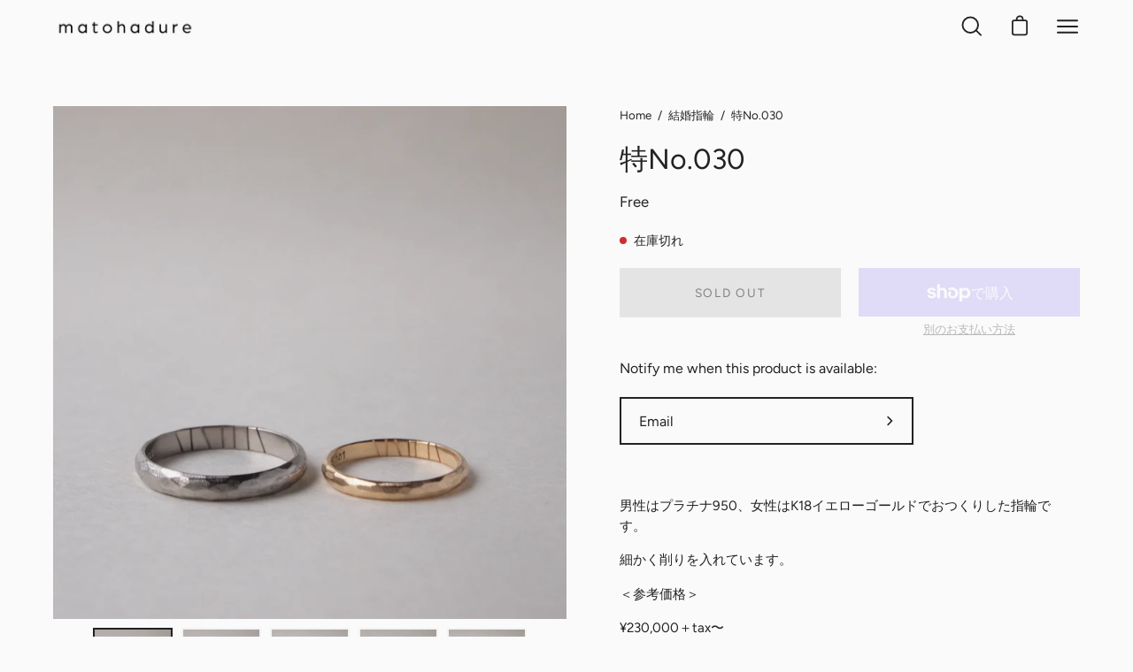

--- FILE ---
content_type: text/html; charset=utf-8
request_url: https://matohadure.com/products/%E7%89%B9no-030
body_size: 34000
content:
<!doctype html>
<html class="no-js no-touch" lang="ja" fontify-lang="ja">
<head>
  <meta charset="utf-8">
  <meta http-equiv='X-UA-Compatible' content='IE=edge'>
  <meta name="viewport" content="width=device-width, height=device-height, initial-scale=1.0, minimum-scale=1.0">
  <link rel="canonical" href="https://matohadure.com/products/%e7%89%b9no-030" />

  <link rel="preload" as="style" href="//matohadure.com/cdn/shop/t/7/assets/theme.css?v=140186170163513684321656036557">
  <link rel="preload" as="script" href="//matohadure.com/cdn/shop/t/7/assets/lazysizes.min.js?v=111431644619468174291654272660">
  <link rel="preload" as="script" href="//matohadure.com/cdn/shop/t/7/assets/theme.js?v=61407974624652217691654272663">
  <link rel="preload" as="image" href="//matohadure.com/cdn/shop/t/7/assets/loading.svg?v=91665432863842511931654272664">

  <link rel="preconnect" href="https://cdn.shopify.com" crossorigin>
  <link rel="preconnect" href="https://fonts.shopify.com" crossorigin>
  <link rel="preconnect" href="https://monorail-edge.shopifysvc.com" crossorigin><style data-shopify>:root { --loader-image-size: 60px; }:root { --loader-image-size: 320px; }html:not(.is-loading) .loading-overlay { opacity: 0; visibility: hidden; pointer-events: none; }
    .loading-overlay { position: fixed; top: 0; left: 0; z-index: 99999; width: 100vw; height: 100vh; display: flex; align-items: center; justify-content: center; background: var(--bg); transition: opacity 0.3s ease-out, visibility 0s linear 0.3s; }
    .loading-overlay .loader__image { width: 60px; height: 60px; }
    .loading-overlay .loader__image--fallback { width: 320px; height: 100%; background: var(--loader-image) no-repeat center center/contain; }
    .loader__image__holder { position: absolute; top: 0; left: 0; width: 100%; height: 100%; font-size: 0; display: flex; align-items: center; justify-content: center; animation: pulse-loading 2s infinite ease-in-out; }
    .loader__image { max-width: 150px; max-height: 150px; object-fit: contain; }
    .loader--line {
      position: relative;
      height: 4px;
      display: block;
      background-color: var(--button-primary-fade);
      border-radius: 2px;
      overflow: hidden;
      width: 100%;
      opacity: 0;
      visibility: hidden;
      transition: opacity .3s ease, visibility 0s linear .3s;
    }

    .loadMore .loader,
    .is-loading .loader {
      visibility: visible;
      opacity: 1;
      transition-delay: 0s;
    }

    .lazyloaded .loader {
      opacity: 0;
      visibility: hidden;
    }

    .loader-indeterminate { background-color: var(--button-primary-bg); }
    .loader-indeterminate::before {
      content: '';
      position: absolute;
      background-color: inherit;
      top: 0;
      left: -35%;
      width: 100%;
      bottom: 0;
      will-change: transform;
      -webkit-animation: indeterminate 2.1s cubic-bezier(0.65, 0.815, 0.735, 0.395) infinite;
      animation: indeterminate 2.1s cubic-bezier(0.65, 0.815, 0.735, 0.395) infinite;
    }

    .loader-indeterminate::after {
      content: '';
      position: absolute;
      background-color: inherit;
      top: 0;
      left: -200%;
      width: 100%;
      bottom: 0;
      will-change: transform;
      -webkit-animation: indeterminate-short 2.1s cubic-bezier(0.165, 0.84, 0.44, 1) infinite;
      animation: indeterminate-short 2.1s cubic-bezier(0.165, 0.84, 0.44, 1) infinite;
      -webkit-animation-delay: 1.15s;
      animation-delay: 1.15s;
    }

    @keyframes indeterminate {
      0% { transform: translateX(0) scale(0.35, 1); }
      60% { transform: translateX(50%) scale(0.9, 1); }
      100% { transform: translateX(100%) scale(0.9, 1); }
    }
    @keyframes indeterminate-short {
      0% { transform: translateX(0) scale(2, 1); }
      60% { transform: translateX(460px) scale(0.01, 1); }
      100% { transform: translateX(460px) scale(0.01, 1); }
    }
    @keyframes pulse-loading {
      0% { opacity: 1; }
      50% { opacity: .25; }
      100% { opacity: 1; }
    }</style><script>
    const loadingAppearance = "once";
    const loaded = sessionStorage.getItem('loaded');

    if (loadingAppearance === 'once') {
      if (loaded === null) {
        sessionStorage.setItem('loaded', true);
        document.documentElement.classList.add('is-loading');
      }
    } else {
      document.documentElement.classList.add('is-loading');
    }
  </script>
  <title>特No.030 &ndash; matohadure</title><meta name="description" content="  男性はプラチナ950、女性はK18イエローゴールドでおつくりした指輪です。  細かく削りを入れています。 ＜参考価格＞ ¥230,000＋tax〜   ※貴金属の時価、及び生産体制の変移により、あくまでも参考価格となります。あらかじめご了承ください。"><link rel="preload" as="font" href="//matohadure.com/cdn/fonts/figtree/figtree_n4.3c0838aba1701047e60be6a99a1b0a40ce9b8419.woff2" type="font/woff2" crossorigin><link rel="preload" as="font" href="//matohadure.com/cdn/fonts/figtree/figtree_n4.3c0838aba1701047e60be6a99a1b0a40ce9b8419.woff2" type="font/woff2" crossorigin>

<meta property="og:site_name" content="matohadure">
<meta property="og:url" content="https://matohadure.com/products/%e7%89%b9no-030">
<meta property="og:title" content="特No.030">
<meta property="og:type" content="product">
<meta property="og:description" content="  男性はプラチナ950、女性はK18イエローゴールドでおつくりした指輪です。  細かく削りを入れています。 ＜参考価格＞ ¥230,000＋tax〜   ※貴金属の時価、及び生産体制の変移により、あくまでも参考価格となります。あらかじめご了承ください。"><meta property="og:image" content="http://matohadure.com/cdn/shop/products/P1018278.jpg?v=1680327173">
  <meta property="og:image:secure_url" content="https://matohadure.com/cdn/shop/products/P1018278.jpg?v=1680327173">
  <meta property="og:image:width" content="3024">
  <meta property="og:image:height" content="3024"><meta property="og:price:amount" content="0">
  <meta property="og:price:currency" content="JPY"><meta name="twitter:card" content="summary_large_image">
<meta name="twitter:title" content="特No.030">
<meta name="twitter:description" content="  男性はプラチナ950、女性はK18イエローゴールドでおつくりした指輪です。  細かく削りを入れています。 ＜参考価格＞ ¥230,000＋tax〜   ※貴金属の時価、及び生産体制の変移により、あくまでも参考価格となります。あらかじめご了承ください。"><style data-shopify>@font-face {
  font-family: Figtree;
  font-weight: 400;
  font-style: normal;
  font-display: swap;
  src: url("//matohadure.com/cdn/fonts/figtree/figtree_n4.3c0838aba1701047e60be6a99a1b0a40ce9b8419.woff2") format("woff2"),
       url("//matohadure.com/cdn/fonts/figtree/figtree_n4.c0575d1db21fc3821f17fd6617d3dee552312137.woff") format("woff");
}

@font-face {
  font-family: Figtree;
  font-weight: 400;
  font-style: normal;
  font-display: swap;
  src: url("//matohadure.com/cdn/fonts/figtree/figtree_n4.3c0838aba1701047e60be6a99a1b0a40ce9b8419.woff2") format("woff2"),
       url("//matohadure.com/cdn/fonts/figtree/figtree_n4.c0575d1db21fc3821f17fd6617d3dee552312137.woff") format("woff");
}



  @font-face {
  font-family: Figtree;
  font-weight: 500;
  font-style: normal;
  font-display: swap;
  src: url("//matohadure.com/cdn/fonts/figtree/figtree_n5.3b6b7df38aa5986536945796e1f947445832047c.woff2") format("woff2"),
       url("//matohadure.com/cdn/fonts/figtree/figtree_n5.f26bf6dcae278b0ed902605f6605fa3338e81dab.woff") format("woff");
}




  @font-face {
  font-family: Figtree;
  font-weight: 300;
  font-style: normal;
  font-display: swap;
  src: url("//matohadure.com/cdn/fonts/figtree/figtree_n3.e4cc0323f8b9feb279bf6ced9d868d88ce80289f.woff2") format("woff2"),
       url("//matohadure.com/cdn/fonts/figtree/figtree_n3.db79ac3fb83d054d99bd79fccf8e8782b5cf449e.woff") format("woff");
}




  @font-face {
  font-family: Figtree;
  font-weight: 700;
  font-style: normal;
  font-display: swap;
  src: url("//matohadure.com/cdn/fonts/figtree/figtree_n7.2fd9bfe01586148e644724096c9d75e8c7a90e55.woff2") format("woff2"),
       url("//matohadure.com/cdn/fonts/figtree/figtree_n7.ea05de92d862f9594794ab281c4c3a67501ef5fc.woff") format("woff");
}




  @font-face {
  font-family: Figtree;
  font-weight: 300;
  font-style: normal;
  font-display: swap;
  src: url("//matohadure.com/cdn/fonts/figtree/figtree_n3.e4cc0323f8b9feb279bf6ced9d868d88ce80289f.woff2") format("woff2"),
       url("//matohadure.com/cdn/fonts/figtree/figtree_n3.db79ac3fb83d054d99bd79fccf8e8782b5cf449e.woff") format("woff");
}




  @font-face {
  font-family: Figtree;
  font-weight: 500;
  font-style: normal;
  font-display: swap;
  src: url("//matohadure.com/cdn/fonts/figtree/figtree_n5.3b6b7df38aa5986536945796e1f947445832047c.woff2") format("woff2"),
       url("//matohadure.com/cdn/fonts/figtree/figtree_n5.f26bf6dcae278b0ed902605f6605fa3338e81dab.woff") format("woff");
}




  @font-face {
  font-family: Figtree;
  font-weight: 400;
  font-style: italic;
  font-display: swap;
  src: url("//matohadure.com/cdn/fonts/figtree/figtree_i4.89f7a4275c064845c304a4cf8a4a586060656db2.woff2") format("woff2"),
       url("//matohadure.com/cdn/fonts/figtree/figtree_i4.6f955aaaafc55a22ffc1f32ecf3756859a5ad3e2.woff") format("woff");
}




  @font-face {
  font-family: Figtree;
  font-weight: 700;
  font-style: italic;
  font-display: swap;
  src: url("//matohadure.com/cdn/fonts/figtree/figtree_i7.06add7096a6f2ab742e09ec7e498115904eda1fe.woff2") format("woff2"),
       url("//matohadure.com/cdn/fonts/figtree/figtree_i7.ee584b5fcaccdbb5518c0228158941f8df81b101.woff") format("woff");
}


:root {--COLOR-BUTTON-PRIMARY-BG: #222222;
  --COLOR-BUTTON-PRIMARY-BG-ALPHA-50: rgba(34, 34, 34, 0.5);
  --COLOR-BUTTON-PRIMARY-FADE: rgba(34, 34, 34, 0.05);
  --COLOR-BUTTON-PRIMARY-TEXT: #fff;
  --COLOR-BUTTON-PRIMARY-TEXT-ALPHA-50: rgba(255, 255, 255, 0.5);
  --COLOR-BUTTON-SECONDARY-BG: #f5f1eb;
  --COLOR-BUTTON-SECONDARY-TEXT: #000;
  --COLOR-BUTTON-SECONDARY-TEXT-ALPHA-50: rgba(255, 255, 255, 0.5);

  --COLOR-HEADING: #222222;
  --COLOR-TEXT: #222222;
  --COLOR-TEXT-DARKEN: #000000;
  --COLOR-TEXT-LIGHTEN: #555555;
  --COLOR-TEXT-ALPHA-5: rgba(34, 34, 34, 0.05);
  --COLOR-TEXT-ALPHA-8: rgba(34, 34, 34, 0.08);
  --COLOR-TEXT-ALPHA-10: rgba(34, 34, 34, 0.1);
  --COLOR-TEXT-ALPHA-15: rgba(34, 34, 34, 0.15);
  --COLOR-TEXT-ALPHA-25: rgba(34, 34, 34, 0.25);
  --COLOR-TEXT-ALPHA-50: rgba(34, 34, 34, 0.5);
  --COLOR-TEXT-ALPHA-60: rgba(34, 34, 34, 0.6);
  --COLOR-TEXT-ALPHA-85: rgba(34, 34, 34, 0.85);

  --COLOR-BG: #fafafa;
  --COLOR-BG-ALPHA-25: rgba(250, 250, 250, 0.25);
  --COLOR-BG-ALPHA-35: rgba(250, 250, 250, 0.35);
  --COLOR-BG-ALPHA-60: rgba(250, 250, 250, 0.6);
  --COLOR-BG-ALPHA-65: rgba(250, 250, 250, 0.65);
  --COLOR-BG-ALPHA-85: rgba(250, 250, 250, 0.85);
  --COLOR-BG-OVERLAY: rgba(250, 250, 250, 0.75);
  --COLOR-BG-DARKEN: #e1e1e1;
  --COLOR-BG-LIGHTEN-DARKEN: #e1e1e1;
  --COLOR-BG-LIGHTEN-DARKEN-2: #c8c8c8;
  --COLOR-BG-LIGHTEN-DARKEN-3: #aeaeae;
  --COLOR-BG-LIGHTEN-DARKEN-4: #959595;
  --COLOR-BG-LIGHTEN-DARKEN-CONTRAST: #adadad;
  --COLOR-BG-LIGHTEN-DARKEN-CONTRAST-2: #949494;
  --COLOR-BG-LIGHTEN-DARKEN-CONTRAST-3: #7a7a7a;
  --COLOR-BG-LIGHTEN-DARKEN-CONTRAST-4: #616161;

  --COLOR-INPUT-BG: #fafafa;

  --COLOR-ACCENT: #6c7c6c;
  --COLOR-ACCENT-TEXT: #fff;
  --COLOR-ACCENT-ALPHA-50: rgba(108, 124, 108, 0.5);
  --COLOR-ACCENT-ALPHA-30: rgba(108, 124, 108, 0.3);

  --COLOR-TAG-CUSTOM: #222222;
  --COLOR-TAG-SAVING: #D02E2E;

  --COLOR-BORDER: #222222;
  --COLOR-BORDER-ALPHA-15: rgba(34, 34, 34, 0.15);
  --COLOR-BORDER-ALPHA-30: rgba(34, 34, 34, 0.3);
  --COLOR-BORDER-ALPHA-50: rgba(34, 34, 34, 0.5);
  --COLOR-BORDER-ALPHA-65: rgba(34, 34, 34, 0.65);
  --COLOR-BORDER-LIGHTEN-DARKEN: #6f6f6f;
  --COLOR-BORDER-HAIRLINE: #f2f2f2;

  --COLOR-WHITE-BLACK: fff;
  --COLOR-BLACK-WHITE: #000;--COLOR-DISABLED-GREY: rgba(34, 34, 34, 0.05);
  --COLOR-DISABLED-GREY-DARKEN: rgba(34, 34, 34, 0.45);
  --COLOR-ERROR: #D02E2E;
  --COLOR-ERROR-BG: #f3cbcb;
  --COLOR-SUCCESS: #56AD6A;
  --COLOR-SUCCESS-BG: #ECFEF0;
  --COLOR-WARN: #ECBD5E;
  --COLOR-TRANSPARENT: rgba(255, 255, 255, 0);
  --COLOR-WHITE: #fff;
  --COLOR-WHITE-ALPHA-50: rgba(255, 255, 255, 0.5);
  --COLOR-WHITE-ALPHA-60: rgba(255, 255, 255, 0.6);
  --COLOR-BLACK: #000;
  --COLOR-BLACK-ALPHA-50: rgba(0, 0, 0, 0.5);
  --COLOR-BLACK-ALPHA-60: rgba(0, 0, 0, 0.6);--FONT-STACK-BODY: Figtree, sans-serif;
  --FONT-STYLE-BODY: normal;
  --FONT-STYLE-BODY-ITALIC: italic;
  --FONT-ADJUST-BODY: 0.95;

  --FONT-WEIGHT-BODY: 400;
  --FONT-WEIGHT-BODY-LIGHT: 300;
  --FONT-WEIGHT-BODY-MEDIUM: 700;
  --FONT-WEIGHT-BODY-BOLD: 500;

  --FONT-STACK-HEADING: Figtree, sans-serif;
  --FONT-STYLE-HEADING: normal;
  --FONT-STYLE-HEADING-ITALIC: italic;
  --FONT-ADJUST-HEADING: 1.0;

  --FONT-WEIGHT-HEADING: 400;
  --FONT-WEIGHT-HEADING-LIGHT: 300;
  --FONT-WEIGHT-HEADING-MEDIUM: 700;
  --FONT-WEIGHT-HEADING-BOLD: 500;

  --FONT-STACK-NAV: Figtree, sans-serif;
  --FONT-STYLE-NAV: normal;
  --FONT-STYLE-NAV-ITALIC: italic;
  --FONT-ADJUST-NAV: 1.0;

  --FONT-WEIGHT-NAV: 400;
  --FONT-WEIGHT-NAV-LIGHT: 300;
  --FONT-WEIGHT-NAV-MEDIUM: 700;
  --FONT-WEIGHT-NAV-BOLD: 500;

  --FONT-STACK-BUTTON: Figtree, sans-serif;
  --FONT-STYLE-BUTTON: normal;
  --FONT-STYLE-BUTTON-ITALIC: italic;
  --FONT-ADJUST-BUTTON: 0.85;

  --FONT-WEIGHT-BUTTON: 400;
  --FONT-WEIGHT-BUTTON-MEDIUM: 700;
  --FONT-WEIGHT-BUTTON-BOLD: 500;

  --FONT-STACK-SUBHEADING: Figtree, sans-serif;
  --FONT-STYLE-SUBHEADING: normal;
  --FONT-STYLE-SUBHEADING-ITALIC: italic;
  --FONT-ADJUST-SUBHEADING: 1.5;

  --FONT-WEIGHT-SUBHEADING: 400;
  --FONT-WEIGHT-SUBHEADING-LIGHT: 300;
  --FONT-WEIGHT-SUBHEADING-MEDIUM: 700;
  --FONT-WEIGHT-SUBHEADING-BOLD: 500;

  --LETTER-SPACING-SUBHEADING: 0.0em;
  --LETTER-SPACING-BUTTON: 0.125em;

  --BUTTON-TEXT-CAPS: uppercase;
  --SUBHEADING-TEXT-CAPS: none;--FONT-SIZE-INPUT: 1rem;--RADIUS: 0px;
  --RADIUS-SMALL: 0px;
  --RADIUS-TINY: 0px;
  --RADIUS-BADGE: 0px;
  --RADIUS-CHECKBOX: 0px;
  --RADIUS-TEXTAREA: 0px;--PRODUCT-MEDIA-PADDING-TOP: 130.0%;--SITE-WIDTH: 1440px;
  --SITE-WIDTH-NARROW: 840px;--loading-svg: url( "//matohadure.com/cdn/shop/t/7/assets/loading.svg?v=91665432863842511931654272664" );
  --icon-check: url( "//matohadure.com/cdn/shop/t/7/assets/icon-check.svg?v=175316081881880408121654272664" );
  --icon-close: url( "//matohadure.com/cdn/shop/t/7/assets/icon-close.svg?v=152460236205633315831654272661" );
  --icon-zoom-in: url( "//matohadure.com/cdn/shop/t/7/assets/icon-zoom-in.svg?v=157433013461716915331654272666" );
  --icon-zoom-out: url( "//matohadure.com/cdn/shop/t/7/assets/icon-zoom-out.svg?v=164909107869959372931654272661" );--collection-sticky-bar-height: 0;
  --collection-image-padding-top: 60%;

  --drawer-width: 400px;
  --drawer-transition: transform 0.4s cubic-bezier(0.46, 0.01, 0.32, 1);--full-height: 100vh;
  --header-height: 60px;
  --content-full: calc(100vh - var(--header-height));
  --announcement-height: 0px;--gutter: 60px;
  --gutter-mobile: 20px;
  --grid-gutter: 20px;--inner: 20px;
  --inner-tablet: 18px;
  --inner-mobile: 16px;--grid: repeat(4, minmax(0, 1fr));
  --grid-tablet: repeat(2, minmax(0, 1fr));
  --grid-mobile: repeat(2, minmax(0, 1fr));
  --megamenu-grid: repeat(4, minmax(0, 1fr));
  --grid-row: 1 / span 4;--scrollbar-width: 0px;--overlay: #000;
  --overlay-opacity: 1;--swatch-size: 40px;

  
  --move-offset: 20px;

  
  --autoplay-speed: 2200ms;

  

    --filter-bg: 1.0;--product-filter-bg: .97;
  }</style><link href="//matohadure.com/cdn/shop/t/7/assets/theme.css?v=140186170163513684321656036557" rel="stylesheet" type="text/css" media="all" /><script type="text/javascript">
    if (window.MSInputMethodContext && document.documentMode) {
      var scripts = document.getElementsByTagName('script')[0];
      var polyfill = document.createElement("script");
      polyfill.defer = true;
      polyfill.src = "//matohadure.com/cdn/shop/t/7/assets/ie11.js?v=164037955086922138091654272662";

      scripts.parentNode.insertBefore(polyfill, scripts);

      document.documentElement.classList.add('ie11');
    } else {
      document.documentElement.className = document.documentElement.className.replace('no-js', 'js');
    }

    let root = '/';
    if (root[root.length - 1] !== '/') {
      root = `${root}/`;
    }

    window.theme = {
      assets: {
        smoothscroll: '//matohadure.com/cdn/shop/t/7/assets/smoothscroll.js?v=37906625415260927261654272659',
        no_image: "//matohadure.com/cdn/shopifycloud/storefront/assets/no-image-2048-a2addb12_1024x.gif",
        swatches: '//matohadure.com/cdn/shop/t/7/assets/swatches.json?v=108341084980828767351654272664',
        base: "//matohadure.com/cdn/shop/t/7/assets/"
      },
      routes: {
        root: root,
        cart_url: "\/cart",
        cart_add_url: "\/cart\/add",
        cart_change_url: "\/cart\/change",
        shop_url: "https:\/\/matohadure.com",
        search_url: "\/search",
        product_recommendations_url: "\/recommendations\/products"
      },
      strings: {
        add_to_cart: "カートに入れる",
        cart_acceptance_error: "お客様は、当社の規約に同意していただく必要があります。",
        cart_empty: "現在、カートは空です。",
        cart_price: "価格",
        cart_quantity: "数量",
        cart_items_one: " {{ count }} アイテム",
        cart_items_many: " {{ count }} アイテム",
        cart_title: "Cart",
        cart_total: "合計",
        continue_shopping: "買い物を続ける",
        free: "Free",
        limit_error: "申し訳ございませんが、この商品は数が少ないようです。",
        no_results: "結果は見つかりませんでした",
        preorder: "Pre-Order",
        remove: "削除",
        results_one: "結果",
        results_other: "成果",
        sale_badge_text: "Sale",
        saving_badge: "お得な {{ discount }}",
        saving_up_to_badge: "最大で {{ discount }}まで節約できます。",
        sold_out: "Sold Out",
        subscription: "購読申し込み",
        unavailable: "使用不可",
        unit_price_label: "単価",
        unit_price_separator: "につき",
        view_all: "すべて表示",
        zero_qty_error: "数量は 0 以上でなければならない。",
        delete_confirm: "本当にこのアドレスを削除しますか？"
      },
      icons: {
        plus: '<svg aria-hidden="true" focusable="false" role="presentation" class="icon icon-toggle-plus" viewBox="0 0 19 20"><path d="M10.725 11.02h6.671c.566 0 1.03-.506 1.03-1.072 0-.565-.464-1.07-1.03-1.07h-6.67V2.27c0-.565-.506-1.029-1.072-1.029-.566 0-1.071.464-1.071 1.03v6.605h-6.63c-.566 0-1.029.506-1.029 1.071 0 .566.463 1.072 1.029 1.072h6.63v6.695c0 .566.505 1.03 1.07 1.03.566 0 1.072-.464 1.072-1.03V11.02z"/></svg>',
        minus: '<svg aria-hidden="true" focusable="false" role="presentation" class="icon icon-toggle-minus" viewBox="0 0 19 20"><path d="M10.725 11.02h6.671c.566 0 1.03-.506 1.03-1.072 0-.565-.464-1.07-1.03-1.07H1.953c-.566 0-1.029.505-1.029 1.07 0 .566.463 1.072 1.029 1.072h8.772z"/></svg>',
        close: '<svg aria-hidden="true" focusable="false" role="presentation" class="icon icon-close" viewBox="0 0 25 25"><path d="M11.374 12.167L1.236 22.304a1.09 1.09 0 001.543 1.543L12.917 13.71l10.137 10.138a1.09 1.09 0 001.543-1.543L14.46 12.167 24.597 2.029A1.09 1.09 0 0023.054.486L12.917 10.624 2.779.486A1.09 1.09 0 001.236 2.03l10.138 10.138z"/></svg>',
        closeSmall: '<svg aria-hidden="true" focusable="false" role="presentation" class="icon icon-close-small" viewBox="0 0 20 20"><path d="M15.89 14.696l-4.734-4.734 4.717-4.717c.4-.4.37-1.085-.03-1.485s-1.085-.43-1.485-.03L9.641 8.447 4.97 3.776c-.4-.4-1.085-.37-1.485.03s-.43 1.085-.03 1.485l4.671 4.671-4.688 4.688c-.4.4-.37 1.085.03 1.485s1.085.43 1.485.03l4.688-4.687 4.734 4.734c.4.4 1.085.37 1.485-.03s.43-1.085.03-1.485z"/></svg>'
      },
      settings: {
        animations: true,
        cartType: "drawer",
        enableAcceptTerms: false,
        enableInfinityScroll: false,
        enablePaymentButton: true,
        gridImageSize: "cover",
        gridImageAspectRatio: 1.3,
        mobileMenuBehaviour: "trigger",
        productGridHover: "slideshow",
        savingBadgeType: "percentage",
        showBadge: true,
        showSoldBadge: true,
        showSavingBadge: true,
        quickButton: "view",
      },
      sizes: {
        mobile: 480,
        small: 768,
        large: 1024,
        widescreen: 1440
      },
      moneyFormat: "¥{{amount_no_decimals}}",
      info: {
        name: 'Palo Alto'
      },
      version: '4.1.0'
    };
    window.lazySizesConfig = window.lazySizesConfig || {};
    window.lazySizesConfig.preloadAfterLoad = true;
    window.PaloAlto = window.PaloAlto || {};
    window.slate = window.slate || {};
    window.isHeaderTransparent = false;
    window.initialHeaderHeight = 60;
    window.lastWindowWidth = window.innerWidth || document.documentElement.clientWidth;
  </script>
  <script src="//matohadure.com/cdn/shop/t/7/assets/lazysizes.min.js?v=111431644619468174291654272660" async="async"></script><script src="//matohadure.com/cdn/shop/t/7/assets/theme.js?v=61407974624652217691654272663" defer="defer"></script>

  <script>window.performance && window.performance.mark && window.performance.mark('shopify.content_for_header.start');</script><meta name="facebook-domain-verification" content="nh743ybgkrioqt9labq1ewst9s6v5t">
<meta name="facebook-domain-verification" content="9ibnrbftr2hkka23zfoxkmhxoqoogn">
<meta id="shopify-digital-wallet" name="shopify-digital-wallet" content="/64118587647/digital_wallets/dialog">
<meta name="shopify-checkout-api-token" content="3cf0551827e72a6e6aba65ecc29d4d43">
<link rel="alternate" type="application/json+oembed" href="https://matohadure.com/products/%e7%89%b9no-030.oembed">
<script async="async" src="/checkouts/internal/preloads.js?locale=ja-JP"></script>
<link rel="preconnect" href="https://shop.app" crossorigin="anonymous">
<script async="async" src="https://shop.app/checkouts/internal/preloads.js?locale=ja-JP&shop_id=64118587647" crossorigin="anonymous"></script>
<script id="apple-pay-shop-capabilities" type="application/json">{"shopId":64118587647,"countryCode":"JP","currencyCode":"JPY","merchantCapabilities":["supports3DS"],"merchantId":"gid:\/\/shopify\/Shop\/64118587647","merchantName":"matohadure","requiredBillingContactFields":["postalAddress","email","phone"],"requiredShippingContactFields":["postalAddress","email","phone"],"shippingType":"shipping","supportedNetworks":["visa","masterCard","amex","jcb","discover"],"total":{"type":"pending","label":"matohadure","amount":"1.00"},"shopifyPaymentsEnabled":true,"supportsSubscriptions":true}</script>
<script id="shopify-features" type="application/json">{"accessToken":"3cf0551827e72a6e6aba65ecc29d4d43","betas":["rich-media-storefront-analytics"],"domain":"matohadure.com","predictiveSearch":false,"shopId":64118587647,"locale":"ja"}</script>
<script>var Shopify = Shopify || {};
Shopify.shop = "matohadure.myshopify.com";
Shopify.locale = "ja";
Shopify.currency = {"active":"JPY","rate":"1.0"};
Shopify.country = "JP";
Shopify.theme = {"name":"Palo Alto","id":133223284991,"schema_name":"Palo Alto","schema_version":"4.1.0","theme_store_id":777,"role":"main"};
Shopify.theme.handle = "null";
Shopify.theme.style = {"id":null,"handle":null};
Shopify.cdnHost = "matohadure.com/cdn";
Shopify.routes = Shopify.routes || {};
Shopify.routes.root = "/";</script>
<script type="module">!function(o){(o.Shopify=o.Shopify||{}).modules=!0}(window);</script>
<script>!function(o){function n(){var o=[];function n(){o.push(Array.prototype.slice.apply(arguments))}return n.q=o,n}var t=o.Shopify=o.Shopify||{};t.loadFeatures=n(),t.autoloadFeatures=n()}(window);</script>
<script>
  window.ShopifyPay = window.ShopifyPay || {};
  window.ShopifyPay.apiHost = "shop.app\/pay";
  window.ShopifyPay.redirectState = null;
</script>
<script id="shop-js-analytics" type="application/json">{"pageType":"product"}</script>
<script defer="defer" async type="module" src="//matohadure.com/cdn/shopifycloud/shop-js/modules/v2/client.init-shop-cart-sync_0MstufBG.ja.esm.js"></script>
<script defer="defer" async type="module" src="//matohadure.com/cdn/shopifycloud/shop-js/modules/v2/chunk.common_jll-23Z1.esm.js"></script>
<script defer="defer" async type="module" src="//matohadure.com/cdn/shopifycloud/shop-js/modules/v2/chunk.modal_HXih6-AF.esm.js"></script>
<script type="module">
  await import("//matohadure.com/cdn/shopifycloud/shop-js/modules/v2/client.init-shop-cart-sync_0MstufBG.ja.esm.js");
await import("//matohadure.com/cdn/shopifycloud/shop-js/modules/v2/chunk.common_jll-23Z1.esm.js");
await import("//matohadure.com/cdn/shopifycloud/shop-js/modules/v2/chunk.modal_HXih6-AF.esm.js");

  window.Shopify.SignInWithShop?.initShopCartSync?.({"fedCMEnabled":true,"windoidEnabled":true});

</script>
<script>
  window.Shopify = window.Shopify || {};
  if (!window.Shopify.featureAssets) window.Shopify.featureAssets = {};
  window.Shopify.featureAssets['shop-js'] = {"shop-cart-sync":["modules/v2/client.shop-cart-sync_DN7iwvRY.ja.esm.js","modules/v2/chunk.common_jll-23Z1.esm.js","modules/v2/chunk.modal_HXih6-AF.esm.js"],"init-fed-cm":["modules/v2/client.init-fed-cm_DmZOWWut.ja.esm.js","modules/v2/chunk.common_jll-23Z1.esm.js","modules/v2/chunk.modal_HXih6-AF.esm.js"],"shop-cash-offers":["modules/v2/client.shop-cash-offers_HFfvn_Gz.ja.esm.js","modules/v2/chunk.common_jll-23Z1.esm.js","modules/v2/chunk.modal_HXih6-AF.esm.js"],"shop-login-button":["modules/v2/client.shop-login-button_BVN3pvk0.ja.esm.js","modules/v2/chunk.common_jll-23Z1.esm.js","modules/v2/chunk.modal_HXih6-AF.esm.js"],"pay-button":["modules/v2/client.pay-button_CyS_4GVi.ja.esm.js","modules/v2/chunk.common_jll-23Z1.esm.js","modules/v2/chunk.modal_HXih6-AF.esm.js"],"shop-button":["modules/v2/client.shop-button_zh22db91.ja.esm.js","modules/v2/chunk.common_jll-23Z1.esm.js","modules/v2/chunk.modal_HXih6-AF.esm.js"],"avatar":["modules/v2/client.avatar_BTnouDA3.ja.esm.js"],"init-windoid":["modules/v2/client.init-windoid_BlVJIuJ5.ja.esm.js","modules/v2/chunk.common_jll-23Z1.esm.js","modules/v2/chunk.modal_HXih6-AF.esm.js"],"init-shop-for-new-customer-accounts":["modules/v2/client.init-shop-for-new-customer-accounts_BqzwtUK7.ja.esm.js","modules/v2/client.shop-login-button_BVN3pvk0.ja.esm.js","modules/v2/chunk.common_jll-23Z1.esm.js","modules/v2/chunk.modal_HXih6-AF.esm.js"],"init-shop-email-lookup-coordinator":["modules/v2/client.init-shop-email-lookup-coordinator_DKDv3hKi.ja.esm.js","modules/v2/chunk.common_jll-23Z1.esm.js","modules/v2/chunk.modal_HXih6-AF.esm.js"],"init-shop-cart-sync":["modules/v2/client.init-shop-cart-sync_0MstufBG.ja.esm.js","modules/v2/chunk.common_jll-23Z1.esm.js","modules/v2/chunk.modal_HXih6-AF.esm.js"],"shop-toast-manager":["modules/v2/client.shop-toast-manager_BkVvTGW3.ja.esm.js","modules/v2/chunk.common_jll-23Z1.esm.js","modules/v2/chunk.modal_HXih6-AF.esm.js"],"init-customer-accounts":["modules/v2/client.init-customer-accounts_CZbUHFPX.ja.esm.js","modules/v2/client.shop-login-button_BVN3pvk0.ja.esm.js","modules/v2/chunk.common_jll-23Z1.esm.js","modules/v2/chunk.modal_HXih6-AF.esm.js"],"init-customer-accounts-sign-up":["modules/v2/client.init-customer-accounts-sign-up_C0QA8nCd.ja.esm.js","modules/v2/client.shop-login-button_BVN3pvk0.ja.esm.js","modules/v2/chunk.common_jll-23Z1.esm.js","modules/v2/chunk.modal_HXih6-AF.esm.js"],"shop-follow-button":["modules/v2/client.shop-follow-button_CSkbpFfm.ja.esm.js","modules/v2/chunk.common_jll-23Z1.esm.js","modules/v2/chunk.modal_HXih6-AF.esm.js"],"checkout-modal":["modules/v2/client.checkout-modal_rYdHFJTE.ja.esm.js","modules/v2/chunk.common_jll-23Z1.esm.js","modules/v2/chunk.modal_HXih6-AF.esm.js"],"shop-login":["modules/v2/client.shop-login_DeXIozZF.ja.esm.js","modules/v2/chunk.common_jll-23Z1.esm.js","modules/v2/chunk.modal_HXih6-AF.esm.js"],"lead-capture":["modules/v2/client.lead-capture_DGEoeVgo.ja.esm.js","modules/v2/chunk.common_jll-23Z1.esm.js","modules/v2/chunk.modal_HXih6-AF.esm.js"],"payment-terms":["modules/v2/client.payment-terms_BXPcfuME.ja.esm.js","modules/v2/chunk.common_jll-23Z1.esm.js","modules/v2/chunk.modal_HXih6-AF.esm.js"]};
</script>
<script>(function() {
  var isLoaded = false;
  function asyncLoad() {
    if (isLoaded) return;
    isLoaded = true;
    var urls = ["https:\/\/cdn.shopify.com\/s\/files\/1\/0641\/1858\/7647\/t\/7\/assets\/globo.formbuilder.init.js?v=1654833146\u0026shop=matohadure.myshopify.com","https:\/\/cdn.nfcube.com\/4182a68862ebd9a5ca376188d13d49fc.js?shop=matohadure.myshopify.com"];
    for (var i = 0; i < urls.length; i++) {
      var s = document.createElement('script');
      s.type = 'text/javascript';
      s.async = true;
      s.src = urls[i];
      var x = document.getElementsByTagName('script')[0];
      x.parentNode.insertBefore(s, x);
    }
  };
  if(window.attachEvent) {
    window.attachEvent('onload', asyncLoad);
  } else {
    window.addEventListener('load', asyncLoad, false);
  }
})();</script>
<script id="__st">var __st={"a":64118587647,"offset":32400,"reqid":"2fc74d55-8e20-4ccd-a17d-31ec57ba7579-1769073910","pageurl":"matohadure.com\/products\/%E7%89%B9no-030","u":"9a7b2c9d7a36","p":"product","rtyp":"product","rid":7997330194687};</script>
<script>window.ShopifyPaypalV4VisibilityTracking = true;</script>
<script id="captcha-bootstrap">!function(){'use strict';const t='contact',e='account',n='new_comment',o=[[t,t],['blogs',n],['comments',n],[t,'customer']],c=[[e,'customer_login'],[e,'guest_login'],[e,'recover_customer_password'],[e,'create_customer']],r=t=>t.map((([t,e])=>`form[action*='/${t}']:not([data-nocaptcha='true']) input[name='form_type'][value='${e}']`)).join(','),a=t=>()=>t?[...document.querySelectorAll(t)].map((t=>t.form)):[];function s(){const t=[...o],e=r(t);return a(e)}const i='password',u='form_key',d=['recaptcha-v3-token','g-recaptcha-response','h-captcha-response',i],f=()=>{try{return window.sessionStorage}catch{return}},m='__shopify_v',_=t=>t.elements[u];function p(t,e,n=!1){try{const o=window.sessionStorage,c=JSON.parse(o.getItem(e)),{data:r}=function(t){const{data:e,action:n}=t;return t[m]||n?{data:e,action:n}:{data:t,action:n}}(c);for(const[e,n]of Object.entries(r))t.elements[e]&&(t.elements[e].value=n);n&&o.removeItem(e)}catch(o){console.error('form repopulation failed',{error:o})}}const l='form_type',E='cptcha';function T(t){t.dataset[E]=!0}const w=window,h=w.document,L='Shopify',v='ce_forms',y='captcha';let A=!1;((t,e)=>{const n=(g='f06e6c50-85a8-45c8-87d0-21a2b65856fe',I='https://cdn.shopify.com/shopifycloud/storefront-forms-hcaptcha/ce_storefront_forms_captcha_hcaptcha.v1.5.2.iife.js',D={infoText:'hCaptchaによる保護',privacyText:'プライバシー',termsText:'利用規約'},(t,e,n)=>{const o=w[L][v],c=o.bindForm;if(c)return c(t,g,e,D).then(n);var r;o.q.push([[t,g,e,D],n]),r=I,A||(h.body.append(Object.assign(h.createElement('script'),{id:'captcha-provider',async:!0,src:r})),A=!0)});var g,I,D;w[L]=w[L]||{},w[L][v]=w[L][v]||{},w[L][v].q=[],w[L][y]=w[L][y]||{},w[L][y].protect=function(t,e){n(t,void 0,e),T(t)},Object.freeze(w[L][y]),function(t,e,n,w,h,L){const[v,y,A,g]=function(t,e,n){const i=e?o:[],u=t?c:[],d=[...i,...u],f=r(d),m=r(i),_=r(d.filter((([t,e])=>n.includes(e))));return[a(f),a(m),a(_),s()]}(w,h,L),I=t=>{const e=t.target;return e instanceof HTMLFormElement?e:e&&e.form},D=t=>v().includes(t);t.addEventListener('submit',(t=>{const e=I(t);if(!e)return;const n=D(e)&&!e.dataset.hcaptchaBound&&!e.dataset.recaptchaBound,o=_(e),c=g().includes(e)&&(!o||!o.value);(n||c)&&t.preventDefault(),c&&!n&&(function(t){try{if(!f())return;!function(t){const e=f();if(!e)return;const n=_(t);if(!n)return;const o=n.value;o&&e.removeItem(o)}(t);const e=Array.from(Array(32),(()=>Math.random().toString(36)[2])).join('');!function(t,e){_(t)||t.append(Object.assign(document.createElement('input'),{type:'hidden',name:u})),t.elements[u].value=e}(t,e),function(t,e){const n=f();if(!n)return;const o=[...t.querySelectorAll(`input[type='${i}']`)].map((({name:t})=>t)),c=[...d,...o],r={};for(const[a,s]of new FormData(t).entries())c.includes(a)||(r[a]=s);n.setItem(e,JSON.stringify({[m]:1,action:t.action,data:r}))}(t,e)}catch(e){console.error('failed to persist form',e)}}(e),e.submit())}));const S=(t,e)=>{t&&!t.dataset[E]&&(n(t,e.some((e=>e===t))),T(t))};for(const o of['focusin','change'])t.addEventListener(o,(t=>{const e=I(t);D(e)&&S(e,y())}));const B=e.get('form_key'),M=e.get(l),P=B&&M;t.addEventListener('DOMContentLoaded',(()=>{const t=y();if(P)for(const e of t)e.elements[l].value===M&&p(e,B);[...new Set([...A(),...v().filter((t=>'true'===t.dataset.shopifyCaptcha))])].forEach((e=>S(e,t)))}))}(h,new URLSearchParams(w.location.search),n,t,e,['guest_login'])})(!0,!0)}();</script>
<script integrity="sha256-4kQ18oKyAcykRKYeNunJcIwy7WH5gtpwJnB7kiuLZ1E=" data-source-attribution="shopify.loadfeatures" defer="defer" src="//matohadure.com/cdn/shopifycloud/storefront/assets/storefront/load_feature-a0a9edcb.js" crossorigin="anonymous"></script>
<script crossorigin="anonymous" defer="defer" src="//matohadure.com/cdn/shopifycloud/storefront/assets/shopify_pay/storefront-65b4c6d7.js?v=20250812"></script>
<script data-source-attribution="shopify.dynamic_checkout.dynamic.init">var Shopify=Shopify||{};Shopify.PaymentButton=Shopify.PaymentButton||{isStorefrontPortableWallets:!0,init:function(){window.Shopify.PaymentButton.init=function(){};var t=document.createElement("script");t.src="https://matohadure.com/cdn/shopifycloud/portable-wallets/latest/portable-wallets.ja.js",t.type="module",document.head.appendChild(t)}};
</script>
<script data-source-attribution="shopify.dynamic_checkout.buyer_consent">
  function portableWalletsHideBuyerConsent(e){var t=document.getElementById("shopify-buyer-consent"),n=document.getElementById("shopify-subscription-policy-button");t&&n&&(t.classList.add("hidden"),t.setAttribute("aria-hidden","true"),n.removeEventListener("click",e))}function portableWalletsShowBuyerConsent(e){var t=document.getElementById("shopify-buyer-consent"),n=document.getElementById("shopify-subscription-policy-button");t&&n&&(t.classList.remove("hidden"),t.removeAttribute("aria-hidden"),n.addEventListener("click",e))}window.Shopify?.PaymentButton&&(window.Shopify.PaymentButton.hideBuyerConsent=portableWalletsHideBuyerConsent,window.Shopify.PaymentButton.showBuyerConsent=portableWalletsShowBuyerConsent);
</script>
<script>
  function portableWalletsCleanup(e){e&&e.src&&console.error("Failed to load portable wallets script "+e.src);var t=document.querySelectorAll("shopify-accelerated-checkout .shopify-payment-button__skeleton, shopify-accelerated-checkout-cart .wallet-cart-button__skeleton"),e=document.getElementById("shopify-buyer-consent");for(let e=0;e<t.length;e++)t[e].remove();e&&e.remove()}function portableWalletsNotLoadedAsModule(e){e instanceof ErrorEvent&&"string"==typeof e.message&&e.message.includes("import.meta")&&"string"==typeof e.filename&&e.filename.includes("portable-wallets")&&(window.removeEventListener("error",portableWalletsNotLoadedAsModule),window.Shopify.PaymentButton.failedToLoad=e,"loading"===document.readyState?document.addEventListener("DOMContentLoaded",window.Shopify.PaymentButton.init):window.Shopify.PaymentButton.init())}window.addEventListener("error",portableWalletsNotLoadedAsModule);
</script>

<script type="module" src="https://matohadure.com/cdn/shopifycloud/portable-wallets/latest/portable-wallets.ja.js" onError="portableWalletsCleanup(this)" crossorigin="anonymous"></script>
<script nomodule>
  document.addEventListener("DOMContentLoaded", portableWalletsCleanup);
</script>

<link id="shopify-accelerated-checkout-styles" rel="stylesheet" media="screen" href="https://matohadure.com/cdn/shopifycloud/portable-wallets/latest/accelerated-checkout-backwards-compat.css" crossorigin="anonymous">
<style id="shopify-accelerated-checkout-cart">
        #shopify-buyer-consent {
  margin-top: 1em;
  display: inline-block;
  width: 100%;
}

#shopify-buyer-consent.hidden {
  display: none;
}

#shopify-subscription-policy-button {
  background: none;
  border: none;
  padding: 0;
  text-decoration: underline;
  font-size: inherit;
  cursor: pointer;
}

#shopify-subscription-policy-button::before {
  box-shadow: none;
}

      </style>

<script>window.performance && window.performance.mark && window.performance.mark('shopify.content_for_header.end');</script>
<script>
	var Globo = Globo || {};
    var globoFormbuilderRecaptchaInit = function(){};
    Globo.FormBuilder = Globo.FormBuilder || {};
    Globo.FormBuilder.url = "https://form.globosoftware.net";
    Globo.FormBuilder.shop = {
        settings : {
            reCaptcha : {
                siteKey : '',
                recaptchaType : 'v2',
                languageCode : 'ja'
            },
            hideWaterMark : false,
            encryptionFormId : true,
            copyright: `Powered by <a href="https://globosoftware.net" target="_blank">Globo</a> <a href="https://apps.shopify.com/form-builder-contact-form" target="_blank">Contact Form</a>`,
            scrollTop: true
        },
        pricing:{
            features:{
                fileUpload : 2,
                removeCopyright : false,
                bulkOrderForm: false,
                cartForm: false,
            }
        },
        configuration: {
            money_format:  "¥{{amount_no_decimals}}"
        },
        encryption_form_id : true
    };
    Globo.FormBuilder.forms = [];

    
    Globo.FormBuilder.page = {
        title : document.title.replaceAll('"', "'"),
        href : window.location.href,
        type: "product"
    };
    
    Globo.FormBuilder.product= {
        title : `特No.030`,
        type : ``,
        vendor : `Matohadure`
    }
    
    Globo.FormBuilder.assetFormUrls = [];
            Globo.FormBuilder.assetFormUrls[81560] = "//matohadure.com/cdn/shop/t/7/assets/globo.formbuilder.data.81560.js?v=80137459825567130871663202851";
            
</script>

<link rel="preload" href="//matohadure.com/cdn/shop/t/7/assets/globo.formbuilder.css?v=166746299458825452111663047925" as="style" onload="this.onload=null;this.rel='stylesheet'">
<noscript><link rel="stylesheet" href="//matohadure.com/cdn/shop/t/7/assets/globo.formbuilder.css?v=166746299458825452111663047925"></noscript>
<link rel="stylesheet" href="//matohadure.com/cdn/shop/t/7/assets/globo.formbuilder.css?v=166746299458825452111663047925">


<script>
    Globo.FormBuilder.__webpack_public_path__ = "//matohadure.com/cdn/shop/t/7/assets/"
</script>
<script src="//matohadure.com/cdn/shop/t/7/assets/globo.formbuilder.index.js?v=66502375661630302091654833138" defer></script>
 
 <link rel="stylesheet" href="//fonts.googleapis.com/css?family=Zen+Kaku+Gothic+New:100,200,300,400,500,600,700,800,900" />


<style type="text/css" id="nitro-fontify" >
	/** {"overwrite":true,"mobile":false,"desktop":false,"stylesheet":"letter-spacing: 0.15em;","languages":[]}**/
				 
		 
					body,h1,h2,h3,h4,h5,h6,p,blockquote,li,a,*:not(.fa):not([class*="pe-"]):not(.lni):not(i[class*="iccl-"]):not(i[class*="la"]):not(i[class*="fa"]):not(.jdgm-star){
				font-family: 'Zen Kaku Gothic New' !important;/** end **/
				letter-spacing: 0.15em;
			}
		 
	</style>

<link href="https://monorail-edge.shopifysvc.com" rel="dns-prefetch">
<script>(function(){if ("sendBeacon" in navigator && "performance" in window) {try {var session_token_from_headers = performance.getEntriesByType('navigation')[0].serverTiming.find(x => x.name == '_s').description;} catch {var session_token_from_headers = undefined;}var session_cookie_matches = document.cookie.match(/_shopify_s=([^;]*)/);var session_token_from_cookie = session_cookie_matches && session_cookie_matches.length === 2 ? session_cookie_matches[1] : "";var session_token = session_token_from_headers || session_token_from_cookie || "";function handle_abandonment_event(e) {var entries = performance.getEntries().filter(function(entry) {return /monorail-edge.shopifysvc.com/.test(entry.name);});if (!window.abandonment_tracked && entries.length === 0) {window.abandonment_tracked = true;var currentMs = Date.now();var navigation_start = performance.timing.navigationStart;var payload = {shop_id: 64118587647,url: window.location.href,navigation_start,duration: currentMs - navigation_start,session_token,page_type: "product"};window.navigator.sendBeacon("https://monorail-edge.shopifysvc.com/v1/produce", JSON.stringify({schema_id: "online_store_buyer_site_abandonment/1.1",payload: payload,metadata: {event_created_at_ms: currentMs,event_sent_at_ms: currentMs}}));}}window.addEventListener('pagehide', handle_abandonment_event);}}());</script>
<script id="web-pixels-manager-setup">(function e(e,d,r,n,o){if(void 0===o&&(o={}),!Boolean(null===(a=null===(i=window.Shopify)||void 0===i?void 0:i.analytics)||void 0===a?void 0:a.replayQueue)){var i,a;window.Shopify=window.Shopify||{};var t=window.Shopify;t.analytics=t.analytics||{};var s=t.analytics;s.replayQueue=[],s.publish=function(e,d,r){return s.replayQueue.push([e,d,r]),!0};try{self.performance.mark("wpm:start")}catch(e){}var l=function(){var e={modern:/Edge?\/(1{2}[4-9]|1[2-9]\d|[2-9]\d{2}|\d{4,})\.\d+(\.\d+|)|Firefox\/(1{2}[4-9]|1[2-9]\d|[2-9]\d{2}|\d{4,})\.\d+(\.\d+|)|Chrom(ium|e)\/(9{2}|\d{3,})\.\d+(\.\d+|)|(Maci|X1{2}).+ Version\/(15\.\d+|(1[6-9]|[2-9]\d|\d{3,})\.\d+)([,.]\d+|)( \(\w+\)|)( Mobile\/\w+|) Safari\/|Chrome.+OPR\/(9{2}|\d{3,})\.\d+\.\d+|(CPU[ +]OS|iPhone[ +]OS|CPU[ +]iPhone|CPU IPhone OS|CPU iPad OS)[ +]+(15[._]\d+|(1[6-9]|[2-9]\d|\d{3,})[._]\d+)([._]\d+|)|Android:?[ /-](13[3-9]|1[4-9]\d|[2-9]\d{2}|\d{4,})(\.\d+|)(\.\d+|)|Android.+Firefox\/(13[5-9]|1[4-9]\d|[2-9]\d{2}|\d{4,})\.\d+(\.\d+|)|Android.+Chrom(ium|e)\/(13[3-9]|1[4-9]\d|[2-9]\d{2}|\d{4,})\.\d+(\.\d+|)|SamsungBrowser\/([2-9]\d|\d{3,})\.\d+/,legacy:/Edge?\/(1[6-9]|[2-9]\d|\d{3,})\.\d+(\.\d+|)|Firefox\/(5[4-9]|[6-9]\d|\d{3,})\.\d+(\.\d+|)|Chrom(ium|e)\/(5[1-9]|[6-9]\d|\d{3,})\.\d+(\.\d+|)([\d.]+$|.*Safari\/(?![\d.]+ Edge\/[\d.]+$))|(Maci|X1{2}).+ Version\/(10\.\d+|(1[1-9]|[2-9]\d|\d{3,})\.\d+)([,.]\d+|)( \(\w+\)|)( Mobile\/\w+|) Safari\/|Chrome.+OPR\/(3[89]|[4-9]\d|\d{3,})\.\d+\.\d+|(CPU[ +]OS|iPhone[ +]OS|CPU[ +]iPhone|CPU IPhone OS|CPU iPad OS)[ +]+(10[._]\d+|(1[1-9]|[2-9]\d|\d{3,})[._]\d+)([._]\d+|)|Android:?[ /-](13[3-9]|1[4-9]\d|[2-9]\d{2}|\d{4,})(\.\d+|)(\.\d+|)|Mobile Safari.+OPR\/([89]\d|\d{3,})\.\d+\.\d+|Android.+Firefox\/(13[5-9]|1[4-9]\d|[2-9]\d{2}|\d{4,})\.\d+(\.\d+|)|Android.+Chrom(ium|e)\/(13[3-9]|1[4-9]\d|[2-9]\d{2}|\d{4,})\.\d+(\.\d+|)|Android.+(UC? ?Browser|UCWEB|U3)[ /]?(15\.([5-9]|\d{2,})|(1[6-9]|[2-9]\d|\d{3,})\.\d+)\.\d+|SamsungBrowser\/(5\.\d+|([6-9]|\d{2,})\.\d+)|Android.+MQ{2}Browser\/(14(\.(9|\d{2,})|)|(1[5-9]|[2-9]\d|\d{3,})(\.\d+|))(\.\d+|)|K[Aa][Ii]OS\/(3\.\d+|([4-9]|\d{2,})\.\d+)(\.\d+|)/},d=e.modern,r=e.legacy,n=navigator.userAgent;return n.match(d)?"modern":n.match(r)?"legacy":"unknown"}(),u="modern"===l?"modern":"legacy",c=(null!=n?n:{modern:"",legacy:""})[u],f=function(e){return[e.baseUrl,"/wpm","/b",e.hashVersion,"modern"===e.buildTarget?"m":"l",".js"].join("")}({baseUrl:d,hashVersion:r,buildTarget:u}),m=function(e){var d=e.version,r=e.bundleTarget,n=e.surface,o=e.pageUrl,i=e.monorailEndpoint;return{emit:function(e){var a=e.status,t=e.errorMsg,s=(new Date).getTime(),l=JSON.stringify({metadata:{event_sent_at_ms:s},events:[{schema_id:"web_pixels_manager_load/3.1",payload:{version:d,bundle_target:r,page_url:o,status:a,surface:n,error_msg:t},metadata:{event_created_at_ms:s}}]});if(!i)return console&&console.warn&&console.warn("[Web Pixels Manager] No Monorail endpoint provided, skipping logging."),!1;try{return self.navigator.sendBeacon.bind(self.navigator)(i,l)}catch(e){}var u=new XMLHttpRequest;try{return u.open("POST",i,!0),u.setRequestHeader("Content-Type","text/plain"),u.send(l),!0}catch(e){return console&&console.warn&&console.warn("[Web Pixels Manager] Got an unhandled error while logging to Monorail."),!1}}}}({version:r,bundleTarget:l,surface:e.surface,pageUrl:self.location.href,monorailEndpoint:e.monorailEndpoint});try{o.browserTarget=l,function(e){var d=e.src,r=e.async,n=void 0===r||r,o=e.onload,i=e.onerror,a=e.sri,t=e.scriptDataAttributes,s=void 0===t?{}:t,l=document.createElement("script"),u=document.querySelector("head"),c=document.querySelector("body");if(l.async=n,l.src=d,a&&(l.integrity=a,l.crossOrigin="anonymous"),s)for(var f in s)if(Object.prototype.hasOwnProperty.call(s,f))try{l.dataset[f]=s[f]}catch(e){}if(o&&l.addEventListener("load",o),i&&l.addEventListener("error",i),u)u.appendChild(l);else{if(!c)throw new Error("Did not find a head or body element to append the script");c.appendChild(l)}}({src:f,async:!0,onload:function(){if(!function(){var e,d;return Boolean(null===(d=null===(e=window.Shopify)||void 0===e?void 0:e.analytics)||void 0===d?void 0:d.initialized)}()){var d=window.webPixelsManager.init(e)||void 0;if(d){var r=window.Shopify.analytics;r.replayQueue.forEach((function(e){var r=e[0],n=e[1],o=e[2];d.publishCustomEvent(r,n,o)})),r.replayQueue=[],r.publish=d.publishCustomEvent,r.visitor=d.visitor,r.initialized=!0}}},onerror:function(){return m.emit({status:"failed",errorMsg:"".concat(f," has failed to load")})},sri:function(e){var d=/^sha384-[A-Za-z0-9+/=]+$/;return"string"==typeof e&&d.test(e)}(c)?c:"",scriptDataAttributes:o}),m.emit({status:"loading"})}catch(e){m.emit({status:"failed",errorMsg:(null==e?void 0:e.message)||"Unknown error"})}}})({shopId: 64118587647,storefrontBaseUrl: "https://matohadure.com",extensionsBaseUrl: "https://extensions.shopifycdn.com/cdn/shopifycloud/web-pixels-manager",monorailEndpoint: "https://monorail-edge.shopifysvc.com/unstable/produce_batch",surface: "storefront-renderer",enabledBetaFlags: ["2dca8a86"],webPixelsConfigList: [{"id":"shopify-app-pixel","configuration":"{}","eventPayloadVersion":"v1","runtimeContext":"STRICT","scriptVersion":"0450","apiClientId":"shopify-pixel","type":"APP","privacyPurposes":["ANALYTICS","MARKETING"]},{"id":"shopify-custom-pixel","eventPayloadVersion":"v1","runtimeContext":"LAX","scriptVersion":"0450","apiClientId":"shopify-pixel","type":"CUSTOM","privacyPurposes":["ANALYTICS","MARKETING"]}],isMerchantRequest: false,initData: {"shop":{"name":"matohadure","paymentSettings":{"currencyCode":"JPY"},"myshopifyDomain":"matohadure.myshopify.com","countryCode":"JP","storefrontUrl":"https:\/\/matohadure.com"},"customer":null,"cart":null,"checkout":null,"productVariants":[{"price":{"amount":0.0,"currencyCode":"JPY"},"product":{"title":"特No.030","vendor":"Matohadure","id":"7997330194687","untranslatedTitle":"特No.030","url":"\/products\/%E7%89%B9no-030","type":""},"id":"43909325652223","image":{"src":"\/\/matohadure.com\/cdn\/shop\/products\/P1018278.jpg?v=1680327173"},"sku":"0","title":"Default Title","untranslatedTitle":"Default Title"}],"purchasingCompany":null},},"https://matohadure.com/cdn","fcfee988w5aeb613cpc8e4bc33m6693e112",{"modern":"","legacy":""},{"shopId":"64118587647","storefrontBaseUrl":"https:\/\/matohadure.com","extensionBaseUrl":"https:\/\/extensions.shopifycdn.com\/cdn\/shopifycloud\/web-pixels-manager","surface":"storefront-renderer","enabledBetaFlags":"[\"2dca8a86\"]","isMerchantRequest":"false","hashVersion":"fcfee988w5aeb613cpc8e4bc33m6693e112","publish":"custom","events":"[[\"page_viewed\",{}],[\"product_viewed\",{\"productVariant\":{\"price\":{\"amount\":0.0,\"currencyCode\":\"JPY\"},\"product\":{\"title\":\"特No.030\",\"vendor\":\"Matohadure\",\"id\":\"7997330194687\",\"untranslatedTitle\":\"特No.030\",\"url\":\"\/products\/%E7%89%B9no-030\",\"type\":\"\"},\"id\":\"43909325652223\",\"image\":{\"src\":\"\/\/matohadure.com\/cdn\/shop\/products\/P1018278.jpg?v=1680327173\"},\"sku\":\"0\",\"title\":\"Default Title\",\"untranslatedTitle\":\"Default Title\"}}]]"});</script><script>
  window.ShopifyAnalytics = window.ShopifyAnalytics || {};
  window.ShopifyAnalytics.meta = window.ShopifyAnalytics.meta || {};
  window.ShopifyAnalytics.meta.currency = 'JPY';
  var meta = {"product":{"id":7997330194687,"gid":"gid:\/\/shopify\/Product\/7997330194687","vendor":"Matohadure","type":"","handle":"特no-030","variants":[{"id":43909325652223,"price":0,"name":"特No.030","public_title":null,"sku":"0"}],"remote":false},"page":{"pageType":"product","resourceType":"product","resourceId":7997330194687,"requestId":"2fc74d55-8e20-4ccd-a17d-31ec57ba7579-1769073910"}};
  for (var attr in meta) {
    window.ShopifyAnalytics.meta[attr] = meta[attr];
  }
</script>
<script class="analytics">
  (function () {
    var customDocumentWrite = function(content) {
      var jquery = null;

      if (window.jQuery) {
        jquery = window.jQuery;
      } else if (window.Checkout && window.Checkout.$) {
        jquery = window.Checkout.$;
      }

      if (jquery) {
        jquery('body').append(content);
      }
    };

    var hasLoggedConversion = function(token) {
      if (token) {
        return document.cookie.indexOf('loggedConversion=' + token) !== -1;
      }
      return false;
    }

    var setCookieIfConversion = function(token) {
      if (token) {
        var twoMonthsFromNow = new Date(Date.now());
        twoMonthsFromNow.setMonth(twoMonthsFromNow.getMonth() + 2);

        document.cookie = 'loggedConversion=' + token + '; expires=' + twoMonthsFromNow;
      }
    }

    var trekkie = window.ShopifyAnalytics.lib = window.trekkie = window.trekkie || [];
    if (trekkie.integrations) {
      return;
    }
    trekkie.methods = [
      'identify',
      'page',
      'ready',
      'track',
      'trackForm',
      'trackLink'
    ];
    trekkie.factory = function(method) {
      return function() {
        var args = Array.prototype.slice.call(arguments);
        args.unshift(method);
        trekkie.push(args);
        return trekkie;
      };
    };
    for (var i = 0; i < trekkie.methods.length; i++) {
      var key = trekkie.methods[i];
      trekkie[key] = trekkie.factory(key);
    }
    trekkie.load = function(config) {
      trekkie.config = config || {};
      trekkie.config.initialDocumentCookie = document.cookie;
      var first = document.getElementsByTagName('script')[0];
      var script = document.createElement('script');
      script.type = 'text/javascript';
      script.onerror = function(e) {
        var scriptFallback = document.createElement('script');
        scriptFallback.type = 'text/javascript';
        scriptFallback.onerror = function(error) {
                var Monorail = {
      produce: function produce(monorailDomain, schemaId, payload) {
        var currentMs = new Date().getTime();
        var event = {
          schema_id: schemaId,
          payload: payload,
          metadata: {
            event_created_at_ms: currentMs,
            event_sent_at_ms: currentMs
          }
        };
        return Monorail.sendRequest("https://" + monorailDomain + "/v1/produce", JSON.stringify(event));
      },
      sendRequest: function sendRequest(endpointUrl, payload) {
        // Try the sendBeacon API
        if (window && window.navigator && typeof window.navigator.sendBeacon === 'function' && typeof window.Blob === 'function' && !Monorail.isIos12()) {
          var blobData = new window.Blob([payload], {
            type: 'text/plain'
          });

          if (window.navigator.sendBeacon(endpointUrl, blobData)) {
            return true;
          } // sendBeacon was not successful

        } // XHR beacon

        var xhr = new XMLHttpRequest();

        try {
          xhr.open('POST', endpointUrl);
          xhr.setRequestHeader('Content-Type', 'text/plain');
          xhr.send(payload);
        } catch (e) {
          console.log(e);
        }

        return false;
      },
      isIos12: function isIos12() {
        return window.navigator.userAgent.lastIndexOf('iPhone; CPU iPhone OS 12_') !== -1 || window.navigator.userAgent.lastIndexOf('iPad; CPU OS 12_') !== -1;
      }
    };
    Monorail.produce('monorail-edge.shopifysvc.com',
      'trekkie_storefront_load_errors/1.1',
      {shop_id: 64118587647,
      theme_id: 133223284991,
      app_name: "storefront",
      context_url: window.location.href,
      source_url: "//matohadure.com/cdn/s/trekkie.storefront.1bbfab421998800ff09850b62e84b8915387986d.min.js"});

        };
        scriptFallback.async = true;
        scriptFallback.src = '//matohadure.com/cdn/s/trekkie.storefront.1bbfab421998800ff09850b62e84b8915387986d.min.js';
        first.parentNode.insertBefore(scriptFallback, first);
      };
      script.async = true;
      script.src = '//matohadure.com/cdn/s/trekkie.storefront.1bbfab421998800ff09850b62e84b8915387986d.min.js';
      first.parentNode.insertBefore(script, first);
    };
    trekkie.load(
      {"Trekkie":{"appName":"storefront","development":false,"defaultAttributes":{"shopId":64118587647,"isMerchantRequest":null,"themeId":133223284991,"themeCityHash":"15783269870351506918","contentLanguage":"ja","currency":"JPY","eventMetadataId":"3750d005-7292-4555-871c-278fc47455d0"},"isServerSideCookieWritingEnabled":true,"monorailRegion":"shop_domain","enabledBetaFlags":["65f19447"]},"Session Attribution":{},"S2S":{"facebookCapiEnabled":true,"source":"trekkie-storefront-renderer","apiClientId":580111}}
    );

    var loaded = false;
    trekkie.ready(function() {
      if (loaded) return;
      loaded = true;

      window.ShopifyAnalytics.lib = window.trekkie;

      var originalDocumentWrite = document.write;
      document.write = customDocumentWrite;
      try { window.ShopifyAnalytics.merchantGoogleAnalytics.call(this); } catch(error) {};
      document.write = originalDocumentWrite;

      window.ShopifyAnalytics.lib.page(null,{"pageType":"product","resourceType":"product","resourceId":7997330194687,"requestId":"2fc74d55-8e20-4ccd-a17d-31ec57ba7579-1769073910","shopifyEmitted":true});

      var match = window.location.pathname.match(/checkouts\/(.+)\/(thank_you|post_purchase)/)
      var token = match? match[1]: undefined;
      if (!hasLoggedConversion(token)) {
        setCookieIfConversion(token);
        window.ShopifyAnalytics.lib.track("Viewed Product",{"currency":"JPY","variantId":43909325652223,"productId":7997330194687,"productGid":"gid:\/\/shopify\/Product\/7997330194687","name":"特No.030","price":"0","sku":"0","brand":"Matohadure","variant":null,"category":"","nonInteraction":true,"remote":false},undefined,undefined,{"shopifyEmitted":true});
      window.ShopifyAnalytics.lib.track("monorail:\/\/trekkie_storefront_viewed_product\/1.1",{"currency":"JPY","variantId":43909325652223,"productId":7997330194687,"productGid":"gid:\/\/shopify\/Product\/7997330194687","name":"特No.030","price":"0","sku":"0","brand":"Matohadure","variant":null,"category":"","nonInteraction":true,"remote":false,"referer":"https:\/\/matohadure.com\/products\/%E7%89%B9no-030"});
      }
    });


        var eventsListenerScript = document.createElement('script');
        eventsListenerScript.async = true;
        eventsListenerScript.src = "//matohadure.com/cdn/shopifycloud/storefront/assets/shop_events_listener-3da45d37.js";
        document.getElementsByTagName('head')[0].appendChild(eventsListenerScript);

})();</script>
<script
  defer
  src="https://matohadure.com/cdn/shopifycloud/perf-kit/shopify-perf-kit-3.0.4.min.js"
  data-application="storefront-renderer"
  data-shop-id="64118587647"
  data-render-region="gcp-us-central1"
  data-page-type="product"
  data-theme-instance-id="133223284991"
  data-theme-name="Palo Alto"
  data-theme-version="4.1.0"
  data-monorail-region="shop_domain"
  data-resource-timing-sampling-rate="10"
  data-shs="true"
  data-shs-beacon="true"
  data-shs-export-with-fetch="true"
  data-shs-logs-sample-rate="1"
  data-shs-beacon-endpoint="https://matohadure.com/api/collect"
></script>
</head><body id="特no-030" class="template-product show-buttons-animation aos-initialized  no-outline" data-animations="true"><div class="loading-overlay"><style data-shopify>:root { --loader-image: var(--loading-svg); }</style><div class="loader loader--image">
      <div class="loader__image__holder"><div class="loader__image loader__image--fallback"></div></div>
      </div>
    </div>
  </div><a class="in-page-link skip-link" href="#MainContent">コンテンツへスキップする</a><div id="shopify-section-announcement-bar" class="shopify-section"><div data-section-type="announcement-bar" data-section-id="announcement-bar" id="Announcement--announcement-bar" data-announcement-wrapper>
  <div class="ie11-error-message">
    <p>このサイトでは、お使いのブラウザの対応に制限があります。Edge、Chrome、Safari、Firefoxへの切り替えをお勧めします。</p>
  </div></div>


</div><div id="shopify-section-header" class="shopify-section header--sticky"><div id="nav-drawer" class="drawer drawer--right" role="navigation" style="--highlight: #d02e2e;" data-drawer>
  <div class="drawer__header"><div class="drawer__title"><a href="/" class="drawer__logo"><img
        class="drawer__logo-image lazyload"
        src="//matohadure.com/cdn/shop/files/matologo2_small.png?v=1654499305"
        data-src="//matohadure.com/cdn/shop/files/matologo2_{width}x.png?v=1654499305"
        data-widths= "[180, 360, 540, 720, 900, 1080, 1296, 1512, 1728, 2048, 2450, 2700, 3000, 3350, 3750, 4100]"
        data-aspectratio="8.216981132075471"
        data-sizes="auto"
        height="24.3398392652124px"
        alt="">
      <noscript>
        <img src="//matohadure.com/cdn/shop/files/matologo2_512x.png?v=1654499305" alt="">
      </noscript>
    </a></div><button type="button" class="drawer__close-button" aria-controls="nav-drawer" data-drawer-toggle>
      <span class="visually-hidden">閉じる</span><svg aria-hidden="true" focusable="false" role="presentation" class="icon icon-close-small" viewBox="0 0 20 20"><path d="M15.89 14.696l-4.734-4.734 4.717-4.717c.4-.4.37-1.085-.03-1.485s-1.085-.43-1.485-.03L9.641 8.447 4.97 3.776c-.4-.4-1.085-.37-1.485.03s-.43 1.085-.03 1.485l4.671 4.671-4.688 4.688c-.4.4-.37 1.085.03 1.485s1.085.43 1.485.03l4.688-4.687 4.734 4.734c.4.4 1.085.37 1.485-.03s.43-1.085.03-1.485z"/></svg></button>
  </div><ul class="mobile-nav"><li class="mobile-menu__item mobile-menu__item--level-1 mobile-menu__item--has-items" aria-haspopup="true">
          <a href="/collections/frontpage" class="mobile-navlink mobile-navlink--level-1 mobile-navlink--trigger" data-nav-link-mobile>装身具</a>
          <button type="button" class="mobile-nav__trigger mobile-nav__trigger--level-1" aria-controls="MobileNav--装身具-0" data-collapsible-trigger><svg aria-hidden="true" focusable="false" role="presentation" class="icon icon-toggle-plus" viewBox="0 0 19 20"><path d="M10.725 11.02h6.671c.566 0 1.03-.506 1.03-1.072 0-.565-.464-1.07-1.03-1.07h-6.67V2.27c0-.565-.506-1.029-1.072-1.029-.566 0-1.071.464-1.071 1.03v6.605h-6.63c-.566 0-1.029.506-1.029 1.071 0 .566.463 1.072 1.029 1.072h6.63v6.695c0 .566.505 1.03 1.07 1.03.566 0 1.072-.464 1.072-1.03V11.02z"/></svg><svg aria-hidden="true" focusable="false" role="presentation" class="icon icon-toggle-minus" viewBox="0 0 19 20"><path d="M10.725 11.02h6.671c.566 0 1.03-.506 1.03-1.072 0-.565-.464-1.07-1.03-1.07H1.953c-.566 0-1.029.505-1.029 1.07 0 .566.463 1.072 1.029 1.072h8.772z"/></svg><span class="fallback-text">もっと見る</span>
          </button>
          <div class="mobile-dropdown" id="MobileNav--装身具-0" data-collapsible-container>
            <ul class="mobile-nav__sublist" data-collapsible-content><li class="mobile-menu__item mobile-menu__item--level-2" >
                  <a href="/collections/frontpage" class="mobile-navlink mobile-navlink--level-2" data-nav-link-mobile>すべてのもの</a></li><li class="mobile-menu__item mobile-menu__item--level-2" >
                  <a href="/collections/ring-%E6%8C%87%E8%BC%AA" class="mobile-navlink mobile-navlink--level-2" data-nav-link-mobile>指をかざるもの</a></li><li class="mobile-menu__item mobile-menu__item--level-2" >
                  <a href="/collections/piercings-%E3%83%94%E3%82%A2%E3%82%B9" class="mobile-navlink mobile-navlink--level-2" data-nav-link-mobile>耳をかざるもの</a></li><li class="mobile-menu__item mobile-menu__item--level-2" >
                  <a href="/collections/necklace-%E3%83%AC%E3%83%83%E3%82%AF%E3%83%AC%E3%82%B9" class="mobile-navlink mobile-navlink--level-2" data-nav-link-mobile>首をかざるもの</a></li><li class="mobile-menu__item mobile-menu__item--level-2" >
                  <a href="/collections/bracelet-%E3%83%96%E3%83%AC%E3%82%B9%E3%83%AC%E3%83%83%E3%83%88" class="mobile-navlink mobile-navlink--level-2" data-nav-link-mobile>腕をかざるもの</a></li><li class="mobile-menu__item mobile-menu__item--level-2" >
                  <a href="/collections/%E3%82%AE%E3%83%95%E3%83%88%E3%82%AB%E3%83%BC%E3%83%89" class="mobile-navlink mobile-navlink--level-2" data-nav-link-mobile>ギフトカード</a></li><li class="mobile-menu__item mobile-menu__item--level-2" >
                  <a href="/collections/q" class="mobile-navlink mobile-navlink--level-2" data-nav-link-mobile>Q.</a></li><li class="mobile-menu__item mobile-menu__item--level-2" >
                  <a href="/collections/%E3%83%9D%E3%83%AB%E3%82%AB%E3%83%9C%E3%83%B3" class="mobile-navlink mobile-navlink--level-2" data-nav-link-mobile>ポルカボン</a></li><li class="mobile-menu__item mobile-menu__item--level-2 mobile-menu__item--has-items" aria-haspopup="true">
                  <a href="/collections/%E3%83%9E%E3%83%88%E3%83%8F%E3%83%85%E3%83%AC%E3%81%AE%E6%A0%B9" class="mobile-navlink mobile-navlink--level-2 mobile-navlink--trigger" data-nav-link-mobile>マトハヅレの根（2015〜2022）</a><button type="button" class="mobile-nav__trigger mobile-nav__trigger--level-2" aria-controls="MobileNav--装身具-マトハヅレの根-2015-2022-8" data-collapsible-trigger><svg aria-hidden="true" focusable="false" role="presentation" class="icon icon-toggle-plus" viewBox="0 0 19 20"><path d="M10.725 11.02h6.671c.566 0 1.03-.506 1.03-1.072 0-.565-.464-1.07-1.03-1.07h-6.67V2.27c0-.565-.506-1.029-1.072-1.029-.566 0-1.071.464-1.071 1.03v6.605h-6.63c-.566 0-1.029.506-1.029 1.071 0 .566.463 1.072 1.029 1.072h6.63v6.695c0 .566.505 1.03 1.07 1.03.566 0 1.072-.464 1.072-1.03V11.02z"/></svg><svg aria-hidden="true" focusable="false" role="presentation" class="icon icon-toggle-minus" viewBox="0 0 19 20"><path d="M10.725 11.02h6.671c.566 0 1.03-.506 1.03-1.072 0-.565-.464-1.07-1.03-1.07H1.953c-.566 0-1.029.505-1.029 1.07 0 .566.463 1.072 1.029 1.072h8.772z"/></svg><span class="fallback-text">もっと見る</span>
                    </button><div class="mobile-dropdown" id="MobileNav--装身具-マトハヅレの根-2015-2022-8" data-collapsible-container>
                      <ul class="mobile-nav__sub-sublist" data-collapsible-content><li class="mobile-menu__item mobile-menu__item--level-3">
                            <a href="/collections/%E3%83%9E%E3%83%88%E3%83%8F%E3%83%85%E3%83%AC%E3%81%AE%E6%A0%B9" class="mobile-navlink mobile-navlink--level-3">すべてのもの</a>
                          </li><li class="mobile-menu__item mobile-menu__item--level-3">
                            <a href="/collections/%E3%83%9E%E3%83%88%E3%83%8F%E3%83%85%E3%83%AC%E3%81%AE%E6%A0%B9-2015%E5%B9%B4" class="mobile-navlink mobile-navlink--level-3">2015年</a>
                          </li><li class="mobile-menu__item mobile-menu__item--level-3">
                            <a href="/collections/%E3%83%9E%E3%83%88%E3%83%8F%E3%83%85%E3%83%AC%E3%81%AE%E6%A0%B9-2016%E5%B9%B4" class="mobile-navlink mobile-navlink--level-3">2016年</a>
                          </li><li class="mobile-menu__item mobile-menu__item--level-3">
                            <a href="/collections/%E3%83%9E%E3%83%88%E3%83%8F%E3%83%85%E3%83%AC%E3%81%AE%E6%A0%B9-2017%E5%B9%B4" class="mobile-navlink mobile-navlink--level-3">2017年</a>
                          </li><li class="mobile-menu__item mobile-menu__item--level-3">
                            <a href="/collections/%E3%83%9E%E3%83%88%E3%83%8F%E3%83%85%E3%83%AC%E3%81%AE%E6%A0%B9-2018%E5%B9%B4" class="mobile-navlink mobile-navlink--level-3">2018年</a>
                          </li><li class="mobile-menu__item mobile-menu__item--level-3">
                            <a href="/collections/%E3%83%9E%E3%83%88%E3%83%8F%E3%83%85%E3%83%AC%E3%81%AE%E6%A0%B9-2019%E5%B9%B4" class="mobile-navlink mobile-navlink--level-3">2019年</a>
                          </li><li class="mobile-menu__item mobile-menu__item--level-3">
                            <a href="/collections/%E3%83%9E%E3%83%88%E3%83%8F%E3%83%85%E3%83%AC%E3%81%AE%E6%A0%B9-2020%E5%B9%B4" class="mobile-navlink mobile-navlink--level-3">2020年</a>
                          </li><li class="mobile-menu__item mobile-menu__item--level-3">
                            <a href="/collections/%E3%83%9E%E3%83%88%E3%83%8F%E3%83%85%E3%83%AC%E3%81%AE%E6%A0%B9-2021%E5%B9%B4" class="mobile-navlink mobile-navlink--level-3">2021年</a>
                          </li><li class="mobile-menu__item mobile-menu__item--level-3">
                            <a href="/collections/%E3%83%9E%E3%83%88%E3%83%8F%E3%83%85%E3%83%AC%E3%81%AE%E6%A0%B9-2021%E5%B9%B4-1" class="mobile-navlink mobile-navlink--level-3">2022年</a>
                          </li></ul>
                    </div></li></ul>
          </div>
        </li><li class="mobile-menu__item mobile-menu__item--level-1">
          <a href="/pages/about-us" class="mobile-navlink mobile-navlink--level-1">
            マトハヅレのこと
          </a>
        </li><li class="mobile-menu__item mobile-menu__item--level-1">
          <a href="/blogs/%E3%83%8B%E3%83%A5%E3%83%BC%E3%82%B9" class="mobile-navlink mobile-navlink--level-1">
            思詩シの誌
          </a>
        </li><li class="mobile-menu__item mobile-menu__item--level-1">
          <a href="/pages/copy-of-%E7%B5%90%E5%A9%9A%E6%8C%87%E8%BC%AA" class="mobile-navlink mobile-navlink--level-1">
            特別注文
          </a>
        </li><li class="mobile-menu__item mobile-menu__item--level-1">
          <a href="/pages/wedding-ring" class="mobile-navlink mobile-navlink--level-1">
            結婚指輪
          </a>
        </li><li class="mobile-menu__item mobile-menu__item--level-1">
          <a href="/pages/repair" class="mobile-navlink mobile-navlink--level-1">
            お修理について
          </a>
        </li><li class="mobile-menu__item mobile-menu__item--level-1">
          <a href="/pages/contact" class="mobile-navlink mobile-navlink--level-1">
            お問い合わせ
          </a>
        </li></ul><ul class="mobile-nav mobile-nav--bottom"><li class="mobile-menu__item"><a href="/account/login" class="mobile-navlink mobile-navlink--small" id="customer_login_link">ログイン</a></li>
          <li class="mobile-menu__item"><a href="/account/register" class="mobile-navlink mobile-navlink--small" id="customer_register_link">アカウント作成</a></li><li class="mobile-menu__item"><a href="/search" class="mobile-navlink mobile-navlink--small">Search</a></li></ul></div>
<div id="cart-drawer" class="cart-drawer" data-cart-drawer>
  <template data-cart-drawer-template>
    
    <div class="cart-drawer__head">
      <h3>Cart<span class="cart-drawer__item-qty hidden" data-cart-items-qty> 0 アイテム</span></h3>

      <a href="#cart-drawer" class="cart-drawer__close" data-cart-drawer-toggle aria-label="閉じる Cart"><svg aria-hidden="true" focusable="false" role="presentation" class="icon icon-close-small" viewBox="0 0 20 20"><path d="M15.89 14.696l-4.734-4.734 4.717-4.717c.4-.4.37-1.085-.03-1.485s-1.085-.43-1.485-.03L9.641 8.447 4.97 3.776c-.4-.4-1.085-.37-1.485.03s-.43 1.085-.03 1.485l4.671 4.671-4.688 4.688c-.4.4-.37 1.085.03 1.485s1.085.43 1.485.03l4.688-4.687 4.734 4.734c.4.4 1.085.37 1.485-.03s.43-1.085.03-1.485z"/></svg></a>

      <div class="loader loader--line"><div class="loader-indeterminate"></div></div>
    </div>

    <div class="cart-drawer__body" data-cart-drawer-body><div class="cart__errors cart__errors-dropdown" data-cart-errors>
        <p class="cart__errors__heading">申し訳ございませんが、この商品は数が少ないようです。</p>

        <p class="cart__errors__content" data-error-message></p>

        <button type="button" class="cart__errors__close" data-cart-error-close aria-label="解散 Cart"><svg aria-hidden="true" focusable="false" role="presentation" class="icon icon-close-small" viewBox="0 0 20 20"><path d="M15.89 14.696l-4.734-4.734 4.717-4.717c.4-.4.37-1.085-.03-1.485s-1.085-.43-1.485-.03L9.641 8.447 4.97 3.776c-.4-.4-1.085-.37-1.485.03s-.43 1.085-.03 1.485l4.671 4.671-4.688 4.688c-.4.4-.37 1.085.03 1.485s1.085.43 1.485.03l4.688-4.687 4.734 4.734c.4.4 1.085.37 1.485-.03s.43-1.085.03-1.485z"/></svg></button>
      </div>

      <div class="cart-drawer__items hidden" data-items-holder></div>

      <div class="cart-drawer__empty-message" data-empty-message>現在、カートは空です。<div class="cart-drawer__empty-message__buttons"><a href="/collections/all" class="btn btn--secondary" data-continue-shopping>買い物を続ける</a></div>
      </div>
    </div>

    <div class="cart-drawer__foot cart__foot hidden" data-foot-holder>
      <div class="cart__pair hidden" data-cart-widget data-pair-products-holder>
        <div data-pair-products></div>
      </div>

      <form action="/cart" method="post" novalidate data-cart-form><div class="cart__widget__wrapper"><div class="cart__widget" data-cart-widget>
            <button
              class="cart__widget__title"
              type="button"
              data-collapsible-trigger
              aria-expanded="false"
              aria-controls="notes">備考欄
</button>

            <div id="notes" aria-hidden="true" data-collapsible-container>
              <div class="cart__widget__content" data-collapsible-content>
                <label for="note">結婚指輪の刻印文字はこちらに入力してください。</label>

                <textarea id="note" name="note" class="cart__field cart__field--textarea" aria-label="結婚指輪の刻印文字はこちらに入力してください。"></textarea>
              </div>
            </div>
          </div><div class="cart__widget" data-cart-widget>
            <button
              class="cart__widget__title"
              type="button"
              data-collapsible-trigger
              aria-expanded="false"
              aria-controls="gift-notes">これはプレゼントですか？</button>

            <div id="gift-notes" aria-hidden="true" data-collapsible-container>
              <div class="cart__widget__content" data-collapsible-content><label for="gift-note">無料の簡易包装になります。ご希望の場合は「ラッピングあり」と入力してください。</label>

                <textarea id="gift-note" name="attributes[ギフトメモ]" class="cart__field cart__field--textarea" aria-label="無料の簡易包装になります。ご希望の場合は「ラッピングあり」と入力してください。"></textarea>
              </div>
            </div>
          </div></div><div class="cart__foot-inner">
          <div class="cart__total hidden" data-cart-original-total>
            <span>アイテム</span>

            <span data-cart-original-total-price>Free
</span>
          </div>

          <div class="cart__discounts hidden" data-cart-discounts-holder></div>

          <div class="cart__buttons-wrapper"><p class="cart__errors__content" data-terms-error-message></p>

            <div class="cart__buttons" data-cart-checkout-buttons>
              <fieldset class="cart__buttons__fieldset" data-cart-checkout-button>

                <button type="submit" name="checkout" class="cart__checkout btn">チェックアウト<span class="cart__total__money" data-cart-total>Free
</span>
                </button></fieldset>
            </div>
          </div>

          <p class="cart__text">送料はチェックアウト時に計算されます</p>
        </div>
      </form>
    </div>
  </template>
</div><style data-shopify>:root {
    --header-height: 60px;
  }.main-content > .transparent-header:first-child { --header-height: 0px; }#PageContainer { padding-top: 60px; }</style><header class="site-header site-header--fixed site-header--nav-center site-header--loading" role="banner"
  data-site-header
  data-section-id="header"
  data-height="60"
  data-section-type="header"
  data-transparent="false"
  
  data-position="fixed"
  data-nav-alignment="center"
  data-header-height>
  <div class="wrapper" data-wrapper><style data-shopify>@media screen and (min-width: 768px) {
    .logo__image-link { height: 20px; }
  }
  .logo__image-link, .drawer__logo-image { width: 200px; }
  .has-scrolled .logo__image-link { width: 200px; height: 24px; }</style><h1 class="logo" data-logo><a href="/" aria-label="matohadure" class="logo__image-link logo__image-link--other"><img
        class="lazyload logo__image"
        src="//matohadure.com/cdn/shop/t/7/assets/blank_1x1.gif?v=50849316544257392421654272665"
        data-src="//matohadure.com/cdn/shop/files/matologo2_{width}x.png?v=1654499305"
        data-widths= "[50,60,70,80,90,100,110,120,130,140,150,160,170,180,200,220,240,260,280,300,320,340,360,380,400,420,440,460,480,500]"
        data-aspectratio="8.216981132075471"
        data-sizes="auto"
        loading="lazy"
        width="200"
        height="24.3398392652124"
        alt="">
      <noscript>
        <img src="//matohadure.com/cdn/shop/files/matologo2_1024x.png?v=1654499305" class="logo__image" alt="">
      </noscript>
      <span class="logo__image-push" style="padding-top: 12.2%"></span>
    </a><a href="/" aria-label="matohadure" class="logo__image-link logo__image-link--home"><img
        class="lazyload logo__image"
        src="//matohadure.com/cdn/shop/t/7/assets/blank_1x1.gif?v=50849316544257392421654272665"
        data-src="//matohadure.com/cdn/shop/files/matologowh_{width}x.png?v=1654349722"
        data-widths= "[50, 100, 150, 200, 250, 300, 350, 400, 500, 700, 800]"
        data-aspectratio="10.0"
        data-sizes="auto"
        loading="lazy"
        width="200"
        height="20.0"
        alt="">
      <noscript>
        <img src="//matohadure.com/cdn/shop/files/matologowh_1024x.png?v=1654349722" class="logo__image" alt="">
      </noscript>
      <span class="logo__image-push" style="padding-top: 10.0%"></span>
    </a></h1>
    <!-- /partials/site-nav.liquid --><nav id="NavStandard" class="nav nav--default nav--weight-normal" role="navigation" data-nav style="--highlight: #d02e2e;">
  <div class="menu__item menu__item--compress">
    <a href="/search" class="navlink navlink--icon" aria-label="Search" data-nav-search-open>
      <span class="visually-hidden">検索バーを開く</span><svg aria-hidden="true" focusable="false" role="presentation" class="icon icon-search" viewBox="0 0 22 22"><path d="M9.625 2a7.625 7.625 0 100 15.25 7.625 7.625 0 000-15.25zm0 1.5a6.125 6.125 0 110 12.25 6.125 6.125 0 010-12.25z"/><path d="M15.148 13.947l4.213 4.213a.687.687 0 11-.972.972l-4.213-4.213a.688.688 0 01.972-.972z"/></svg></a>

    <a href="/cart" class="navlink navlink--icon cart__toggle cart__toggle cart__toggle--animation" aria-controls="cart-drawer" aria-expanded="false" data-focus-element data-cart-drawer-toggle>
      <span class="visually-hidden">オープンカート</span><svg aria-hidden="true" focusable="false" role="presentation" class="icon icon-shopping-bag" viewBox="0 0 24 24"><path d="M17 5.25H7A2.75 2.75 0 004.25 8v10A2.75 2.75 0 007 20.75h10A2.75 2.75 0 0019.75 18V8A2.75 2.75 0 0017 5.25zM7 6.75h10c.69 0 1.25.56 1.25 1.25v10c0 .69-.56 1.25-1.25 1.25H7c-.69 0-1.25-.56-1.25-1.25V8c0-.69.56-1.25 1.25-1.25z"/><path d="M12 1.25a3.75 3.75 0 013.745 3.55l.005.2v1.186h-1.5V5a2.25 2.25 0 00-4.495-.154L9.75 5v1.186h-1.5V5A3.75 3.75 0 0112 1.25z"/><circle class="cart-indicator" cx="12" cy="13" r="2"/></svg></a>

    <button type="button" class="icon-fallback-text navlink navlink--icon js-drawer-open" aria-controls="nav-drawer" data-drawer-toggle>
      <span class="visually-hidden">ナビゲーションメニューを開く</span><svg aria-hidden="true" focusable="false" role="presentation" class="icon icon--wide icon-hamburger" viewBox="0 0 28 18"><path d="M26.32 15.75H1.68c-.927 0-1.68.504-1.68 1.125S.752 18 1.68 18h24.64c.927 0 1.68-.504 1.68-1.125s-.753-1.125-1.68-1.125zm0-7.875H1.68C.753 7.875 0 8.379 0 9s.752 1.125 1.68 1.125h24.64c.927 0 1.68-.504 1.68-1.125s-.753-1.125-1.68-1.125zm0-7.875H1.68C.753 0 0 .504 0 1.125S.752 2.25 1.68 2.25h24.64c.927 0 1.68-.504 1.68-1.125S27.247 0 26.32 0z"/></svg></button>
  </div><div class="menu__item grandparent kids-9 no-images"
  data-nav-item
  
    aria-haspopup="true"
    aria-expanded="false"
    data-hover-disclosure-toggle="dropdown-82b33922cd37dbaee032d0400f8d9f94"
    aria-controls="dropdown-82b33922cd37dbaee032d0400f8d9f94"
  >
  <a href="/collections/frontpage" data-top-link class="navlink navlink--toplevel">
    <span class="navtext">装身具</span>
  </a><div class="header__dropdown"
      data-hover-disclosure
      id="dropdown-82b33922cd37dbaee032d0400f8d9f94">
      <div class="header__dropdown__wrapper">
        <div class="header__dropdown__inner"><div class="header__grandparent__links"><div class="dropdown__family"><a href="/collections/frontpage" data-stagger-first class="navlink navlink--child navlink--image">
<div class="image__fill fade-in-image"style="padding-top: 50.0%;"><div class="background-size-cover lazyload"
      style="background-position: ;"
      data-bgset="//matohadure.com/cdn/shop/files/AB7D1E2E-002C-4ED6-96E9-801613C8D8A4_180x.jpg?v=1752737600 180w 120h,
  //matohadure.com/cdn/shop/files/AB7D1E2E-002C-4ED6-96E9-801613C8D8A4_360x.jpg?v=1752737600 360w 241h,
  //matohadure.com/cdn/shop/files/AB7D1E2E-002C-4ED6-96E9-801613C8D8A4_540x.jpg?v=1752737600 540w 361h,
  //matohadure.com/cdn/shop/files/AB7D1E2E-002C-4ED6-96E9-801613C8D8A4_720x.jpg?v=1752737600 720w 481h,
  //matohadure.com/cdn/shop/files/AB7D1E2E-002C-4ED6-96E9-801613C8D8A4_900x.jpg?v=1752737600 900w 601h,
  //matohadure.com/cdn/shop/files/AB7D1E2E-002C-4ED6-96E9-801613C8D8A4_1080x.jpg?v=1752737600 1080w 722h,
  //matohadure.com/cdn/shop/files/AB7D1E2E-002C-4ED6-96E9-801613C8D8A4_1296x.jpg?v=1752737600 1296w 866h,
  //matohadure.com/cdn/shop/files/AB7D1E2E-002C-4ED6-96E9-801613C8D8A4_1512x.jpg?v=1752737600 1512w 1010h,
  
  
  
  
  
  
  
  
  
  
  //matohadure.com/cdn/shop/files/AB7D1E2E-002C-4ED6-96E9-801613C8D8A4.jpg?v=1752737600 1616w 1080h"
      role="img"
      aria-label=""></div>
    <noscript>
      <img src="//matohadure.com/cdn/shop/files/AB7D1E2E-002C-4ED6-96E9-801613C8D8A4_720x.jpg?v=1752737600" alt="" class="responsive-wide-image"/>
    </noscript></div>
<span class="navtext">すべてのもの</span>
                      </a></div><div class="dropdown__family"><a href="/collections/ring-%E6%8C%87%E8%BC%AA" data-stagger-first class="navlink navlink--child navlink--image">
<div class="image__fill fade-in-image"style="padding-top: 50.0%;"><div class="background-size-cover lazyload"
      style="background-position: ;"
      data-bgset="//matohadure.com/cdn/shop/files/AB7D1E2E-002C-4ED6-96E9-801613C8D8A4_180x.jpg?v=1752737600 180w 120h,
  //matohadure.com/cdn/shop/files/AB7D1E2E-002C-4ED6-96E9-801613C8D8A4_360x.jpg?v=1752737600 360w 241h,
  //matohadure.com/cdn/shop/files/AB7D1E2E-002C-4ED6-96E9-801613C8D8A4_540x.jpg?v=1752737600 540w 361h,
  //matohadure.com/cdn/shop/files/AB7D1E2E-002C-4ED6-96E9-801613C8D8A4_720x.jpg?v=1752737600 720w 481h,
  //matohadure.com/cdn/shop/files/AB7D1E2E-002C-4ED6-96E9-801613C8D8A4_900x.jpg?v=1752737600 900w 601h,
  //matohadure.com/cdn/shop/files/AB7D1E2E-002C-4ED6-96E9-801613C8D8A4_1080x.jpg?v=1752737600 1080w 722h,
  //matohadure.com/cdn/shop/files/AB7D1E2E-002C-4ED6-96E9-801613C8D8A4_1296x.jpg?v=1752737600 1296w 866h,
  //matohadure.com/cdn/shop/files/AB7D1E2E-002C-4ED6-96E9-801613C8D8A4_1512x.jpg?v=1752737600 1512w 1010h,
  
  
  
  
  
  
  
  
  
  
  //matohadure.com/cdn/shop/files/AB7D1E2E-002C-4ED6-96E9-801613C8D8A4.jpg?v=1752737600 1616w 1080h"
      role="img"
      aria-label=""></div>
    <noscript>
      <img src="//matohadure.com/cdn/shop/files/AB7D1E2E-002C-4ED6-96E9-801613C8D8A4_720x.jpg?v=1752737600" alt="" class="responsive-wide-image"/>
    </noscript></div>
<span class="navtext">指をかざるもの</span>
                      </a></div><div class="dropdown__family"><a href="/collections/piercings-%E3%83%94%E3%82%A2%E3%82%B9" data-stagger-first class="navlink navlink--child navlink--image">
<div class="image__fill fade-in-image"style="padding-top: 50.0%;"><div class="background-size-cover lazyload"
      style="background-position: ;"
      data-bgset="//matohadure.com/cdn/shop/files/9B06E867-140A-41EA-B06A-6DF5C6489068_180x.jpg?v=1752650415 180w 120h,
  //matohadure.com/cdn/shop/files/9B06E867-140A-41EA-B06A-6DF5C6489068_360x.jpg?v=1752650415 360w 241h,
  //matohadure.com/cdn/shop/files/9B06E867-140A-41EA-B06A-6DF5C6489068_540x.jpg?v=1752650415 540w 361h,
  //matohadure.com/cdn/shop/files/9B06E867-140A-41EA-B06A-6DF5C6489068_720x.jpg?v=1752650415 720w 481h,
  //matohadure.com/cdn/shop/files/9B06E867-140A-41EA-B06A-6DF5C6489068_900x.jpg?v=1752650415 900w 601h,
  //matohadure.com/cdn/shop/files/9B06E867-140A-41EA-B06A-6DF5C6489068_1080x.jpg?v=1752650415 1080w 722h,
  //matohadure.com/cdn/shop/files/9B06E867-140A-41EA-B06A-6DF5C6489068_1296x.jpg?v=1752650415 1296w 866h,
  //matohadure.com/cdn/shop/files/9B06E867-140A-41EA-B06A-6DF5C6489068_1512x.jpg?v=1752650415 1512w 1010h,
  
  
  
  
  
  
  
  
  
  
  //matohadure.com/cdn/shop/files/9B06E867-140A-41EA-B06A-6DF5C6489068.jpg?v=1752650415 1616w 1080h"
      role="img"
      aria-label=""></div>
    <noscript>
      <img src="//matohadure.com/cdn/shop/files/9B06E867-140A-41EA-B06A-6DF5C6489068_720x.jpg?v=1752650415" alt="" class="responsive-wide-image"/>
    </noscript></div>
<span class="navtext">耳をかざるもの</span>
                      </a></div><div class="dropdown__family"><a href="/collections/necklace-%E3%83%AC%E3%83%83%E3%82%AF%E3%83%AC%E3%82%B9" data-stagger-first class="navlink navlink--child navlink--image">
<div class="image__fill fade-in-image"style="padding-top: 50.0%;"><div class="background-size-cover lazyload"
      style="background-position: ;"
      data-bgset="//matohadure.com/cdn/shop/files/565A0FB8-B00C-4B7E-8B2C-F0F697DE53BD_180x.jpg?v=1752737228 180w 120h,
  //matohadure.com/cdn/shop/files/565A0FB8-B00C-4B7E-8B2C-F0F697DE53BD_360x.jpg?v=1752737228 360w 241h,
  //matohadure.com/cdn/shop/files/565A0FB8-B00C-4B7E-8B2C-F0F697DE53BD_540x.jpg?v=1752737228 540w 361h,
  //matohadure.com/cdn/shop/files/565A0FB8-B00C-4B7E-8B2C-F0F697DE53BD_720x.jpg?v=1752737228 720w 481h,
  //matohadure.com/cdn/shop/files/565A0FB8-B00C-4B7E-8B2C-F0F697DE53BD_900x.jpg?v=1752737228 900w 601h,
  //matohadure.com/cdn/shop/files/565A0FB8-B00C-4B7E-8B2C-F0F697DE53BD_1080x.jpg?v=1752737228 1080w 722h,
  //matohadure.com/cdn/shop/files/565A0FB8-B00C-4B7E-8B2C-F0F697DE53BD_1296x.jpg?v=1752737228 1296w 866h,
  //matohadure.com/cdn/shop/files/565A0FB8-B00C-4B7E-8B2C-F0F697DE53BD_1512x.jpg?v=1752737228 1512w 1010h,
  
  
  
  
  
  
  
  
  
  
  //matohadure.com/cdn/shop/files/565A0FB8-B00C-4B7E-8B2C-F0F697DE53BD.jpg?v=1752737228 1616w 1080h"
      role="img"
      aria-label=""></div>
    <noscript>
      <img src="//matohadure.com/cdn/shop/files/565A0FB8-B00C-4B7E-8B2C-F0F697DE53BD_720x.jpg?v=1752737228" alt="" class="responsive-wide-image"/>
    </noscript></div>
<span class="navtext">首をかざるもの</span>
                      </a></div><div class="dropdown__family"><a href="/collections/bracelet-%E3%83%96%E3%83%AC%E3%82%B9%E3%83%AC%E3%83%83%E3%83%88" data-stagger-first class="navlink navlink--child navlink--image">
<div class="image__fill fade-in-image"style="padding-top: 50.0%;"><div class="background-size-cover lazyload"
      style="background-position: ;"
      data-bgset="//matohadure.com/cdn/shop/files/043411D0-F333-4CD3-A7EC-30D08775A676_180x.jpg?v=1690782190 180w 180h,
  //matohadure.com/cdn/shop/files/043411D0-F333-4CD3-A7EC-30D08775A676_360x.jpg?v=1690782190 360w 360h,
  //matohadure.com/cdn/shop/files/043411D0-F333-4CD3-A7EC-30D08775A676_540x.jpg?v=1690782190 540w 540h,
  //matohadure.com/cdn/shop/files/043411D0-F333-4CD3-A7EC-30D08775A676_720x.jpg?v=1690782190 720w 720h,
  
  
  
  
  
  
  
  
  
  
  
  
  
  
  //matohadure.com/cdn/shop/files/043411D0-F333-4CD3-A7EC-30D08775A676.jpg?v=1690782190 721w 721h"
      role="img"
      aria-label=""></div>
    <noscript>
      <img src="//matohadure.com/cdn/shop/files/043411D0-F333-4CD3-A7EC-30D08775A676_720x.jpg?v=1690782190" alt="" class="responsive-wide-image"/>
    </noscript></div>
<span class="navtext">腕をかざるもの</span>
                      </a></div><div class="dropdown__family"><a href="/collections/%E3%82%AE%E3%83%95%E3%83%88%E3%82%AB%E3%83%BC%E3%83%89" data-stagger-first class="navlink navlink--child navlink--image">
<div class="image__fill fade-in-image"style="padding-top: 50.0%;"><div class="background-size-cover lazyload"
      style="background-position: ;"
      data-bgset="//matohadure.com/cdn/shop/files/IMG_8651_Original_c8f6e75e-ce25-4b60-9a1b-c651646e6b3c_180x.jpg?v=1764036350 180w 122h,
  //matohadure.com/cdn/shop/files/IMG_8651_Original_c8f6e75e-ce25-4b60-9a1b-c651646e6b3c_360x.jpg?v=1764036350 360w 244h,
  //matohadure.com/cdn/shop/files/IMG_8651_Original_c8f6e75e-ce25-4b60-9a1b-c651646e6b3c_540x.jpg?v=1764036350 540w 367h,
  //matohadure.com/cdn/shop/files/IMG_8651_Original_c8f6e75e-ce25-4b60-9a1b-c651646e6b3c_720x.jpg?v=1764036350 720w 489h,
  //matohadure.com/cdn/shop/files/IMG_8651_Original_c8f6e75e-ce25-4b60-9a1b-c651646e6b3c_900x.jpg?v=1764036350 900w 611h,
  //matohadure.com/cdn/shop/files/IMG_8651_Original_c8f6e75e-ce25-4b60-9a1b-c651646e6b3c_1080x.jpg?v=1764036350 1080w 733h,
  //matohadure.com/cdn/shop/files/IMG_8651_Original_c8f6e75e-ce25-4b60-9a1b-c651646e6b3c_1296x.jpg?v=1764036350 1296w 880h,
  //matohadure.com/cdn/shop/files/IMG_8651_Original_c8f6e75e-ce25-4b60-9a1b-c651646e6b3c_1512x.jpg?v=1764036350 1512w 1027h,
  //matohadure.com/cdn/shop/files/IMG_8651_Original_c8f6e75e-ce25-4b60-9a1b-c651646e6b3c_1728x.jpg?v=1764036350 1728w 1174h,
  //matohadure.com/cdn/shop/files/IMG_8651_Original_c8f6e75e-ce25-4b60-9a1b-c651646e6b3c_1950x.jpg?v=1764036350 1950w 1324h,
  //matohadure.com/cdn/shop/files/IMG_8651_Original_c8f6e75e-ce25-4b60-9a1b-c651646e6b3c_2100x.jpg?v=1764036350 2100w 1426h,
  //matohadure.com/cdn/shop/files/IMG_8651_Original_c8f6e75e-ce25-4b60-9a1b-c651646e6b3c_2260x.jpg?v=1764036350 2260w 1535h,
  //matohadure.com/cdn/shop/files/IMG_8651_Original_c8f6e75e-ce25-4b60-9a1b-c651646e6b3c_2450x.jpg?v=1764036350 2450w 1664h,
  
  
  
  
  
  //matohadure.com/cdn/shop/files/IMG_8651_Original_c8f6e75e-ce25-4b60-9a1b-c651646e6b3c.jpg?v=1764036350 2484w 1687h"
      role="img"
      aria-label=""></div>
    <noscript>
      <img src="//matohadure.com/cdn/shop/files/IMG_8651_Original_c8f6e75e-ce25-4b60-9a1b-c651646e6b3c_720x.jpg?v=1764036350" alt="" class="responsive-wide-image"/>
    </noscript></div>
<span class="navtext">ギフトカード</span>
                      </a></div><div class="dropdown__family"><a href="/collections/q" data-stagger-first class="navlink navlink--child navlink--image">
<div class="image__fill fade-in-image"style="padding-top: 50.0%;"><div class="background-size-cover lazyload"
      style="background-position: ;"
      data-bgset="//matohadure.com/cdn/shop/files/EB537D8C-0172-4C5F-805D-F03F3CFC0AF4_180x.jpg?v=1752737072 180w 120h,
  //matohadure.com/cdn/shop/files/EB537D8C-0172-4C5F-805D-F03F3CFC0AF4_360x.jpg?v=1752737072 360w 241h,
  //matohadure.com/cdn/shop/files/EB537D8C-0172-4C5F-805D-F03F3CFC0AF4_540x.jpg?v=1752737072 540w 361h,
  //matohadure.com/cdn/shop/files/EB537D8C-0172-4C5F-805D-F03F3CFC0AF4_720x.jpg?v=1752737072 720w 481h,
  //matohadure.com/cdn/shop/files/EB537D8C-0172-4C5F-805D-F03F3CFC0AF4_900x.jpg?v=1752737072 900w 601h,
  //matohadure.com/cdn/shop/files/EB537D8C-0172-4C5F-805D-F03F3CFC0AF4_1080x.jpg?v=1752737072 1080w 722h,
  //matohadure.com/cdn/shop/files/EB537D8C-0172-4C5F-805D-F03F3CFC0AF4_1296x.jpg?v=1752737072 1296w 866h,
  //matohadure.com/cdn/shop/files/EB537D8C-0172-4C5F-805D-F03F3CFC0AF4_1512x.jpg?v=1752737072 1512w 1010h,
  
  
  
  
  
  
  
  
  
  
  //matohadure.com/cdn/shop/files/EB537D8C-0172-4C5F-805D-F03F3CFC0AF4.jpg?v=1752737072 1616w 1080h"
      role="img"
      aria-label=""></div>
    <noscript>
      <img src="//matohadure.com/cdn/shop/files/EB537D8C-0172-4C5F-805D-F03F3CFC0AF4_720x.jpg?v=1752737072" alt="" class="responsive-wide-image"/>
    </noscript></div>
<span class="navtext">Q.</span>
                      </a></div><div class="dropdown__family"><a href="/collections/%E3%83%9D%E3%83%AB%E3%82%AB%E3%83%9C%E3%83%B3" data-stagger-first class="navlink navlink--child navlink--image">
<div class="image__fill fade-in-image"style="padding-top: 50.0%;"><div class="background-size-cover lazyload"
      style="background-position: ;"
      data-bgset="//matohadure.com/cdn/shop/files/8D732E75-295E-4741-92C3-70EF47F90DA6_180x.jpg?v=1717739318 180w 120h,
  //matohadure.com/cdn/shop/files/8D732E75-295E-4741-92C3-70EF47F90DA6_360x.jpg?v=1717739318 360w 241h,
  //matohadure.com/cdn/shop/files/8D732E75-295E-4741-92C3-70EF47F90DA6_540x.jpg?v=1717739318 540w 361h,
  //matohadure.com/cdn/shop/files/8D732E75-295E-4741-92C3-70EF47F90DA6_720x.jpg?v=1717739318 720w 481h,
  //matohadure.com/cdn/shop/files/8D732E75-295E-4741-92C3-70EF47F90DA6_900x.jpg?v=1717739318 900w 601h,
  //matohadure.com/cdn/shop/files/8D732E75-295E-4741-92C3-70EF47F90DA6_1080x.jpg?v=1717739318 1080w 722h,
  //matohadure.com/cdn/shop/files/8D732E75-295E-4741-92C3-70EF47F90DA6_1296x.jpg?v=1717739318 1296w 866h,
  //matohadure.com/cdn/shop/files/8D732E75-295E-4741-92C3-70EF47F90DA6_1512x.jpg?v=1717739318 1512w 1010h,
  
  
  
  
  
  
  
  
  
  
  //matohadure.com/cdn/shop/files/8D732E75-295E-4741-92C3-70EF47F90DA6.jpg?v=1717739318 1616w 1080h"
      role="img"
      aria-label=""></div>
    <noscript>
      <img src="//matohadure.com/cdn/shop/files/8D732E75-295E-4741-92C3-70EF47F90DA6_720x.jpg?v=1717739318" alt="" class="responsive-wide-image"/>
    </noscript></div>
<span class="navtext">ポルカボン</span>
                      </a></div><div class="dropdown__family"><a href="/collections/%E3%83%9E%E3%83%88%E3%83%8F%E3%83%85%E3%83%AC%E3%81%AE%E6%A0%B9" data-stagger-first class="navlink navlink--child navlink--image">
<div class="image__fill fade-in-image"style="padding-top: 50.0%;"><div class="background-size-cover lazyload"
      style="background-position: ;"
      data-bgset="//matohadure.com/cdn/shop/files/25C5A089-D964-4BA9-81D3-A1FAB9956A74_180x.jpg?v=1716964144 180w 180h,
  //matohadure.com/cdn/shop/files/25C5A089-D964-4BA9-81D3-A1FAB9956A74_360x.jpg?v=1716964144 360w 360h,
  //matohadure.com/cdn/shop/files/25C5A089-D964-4BA9-81D3-A1FAB9956A74_540x.jpg?v=1716964144 540w 540h,
  
  
  
  
  
  
  
  
  
  
  
  
  
  
  
  //matohadure.com/cdn/shop/files/25C5A089-D964-4BA9-81D3-A1FAB9956A74.jpg?v=1716964144 708w 708h"
      role="img"
      aria-label=""></div>
    <noscript>
      <img src="//matohadure.com/cdn/shop/files/25C5A089-D964-4BA9-81D3-A1FAB9956A74_720x.jpg?v=1716964144" alt="" class="responsive-wide-image"/>
    </noscript></div>
<span class="navtext">マトハヅレの根（2015〜2022）</span>
                      </a><a href="/collections/%E3%83%9E%E3%83%88%E3%83%8F%E3%83%85%E3%83%AC%E3%81%AE%E6%A0%B9" data-stagger-second class="navlink navlink--grandchild ">
                          <span class="navtext">すべてのもの</span>
                        </a><a href="/collections/%E3%83%9E%E3%83%88%E3%83%8F%E3%83%85%E3%83%AC%E3%81%AE%E6%A0%B9-2015%E5%B9%B4" data-stagger-second class="navlink navlink--grandchild ">
                          <span class="navtext">2015年</span>
                        </a><a href="/collections/%E3%83%9E%E3%83%88%E3%83%8F%E3%83%85%E3%83%AC%E3%81%AE%E6%A0%B9-2016%E5%B9%B4" data-stagger-second class="navlink navlink--grandchild ">
                          <span class="navtext">2016年</span>
                        </a><a href="/collections/%E3%83%9E%E3%83%88%E3%83%8F%E3%83%85%E3%83%AC%E3%81%AE%E6%A0%B9-2017%E5%B9%B4" data-stagger-second class="navlink navlink--grandchild ">
                          <span class="navtext">2017年</span>
                        </a><a href="/collections/%E3%83%9E%E3%83%88%E3%83%8F%E3%83%85%E3%83%AC%E3%81%AE%E6%A0%B9-2018%E5%B9%B4" data-stagger-second class="navlink navlink--grandchild ">
                          <span class="navtext">2018年</span>
                        </a><a href="/collections/%E3%83%9E%E3%83%88%E3%83%8F%E3%83%85%E3%83%AC%E3%81%AE%E6%A0%B9-2019%E5%B9%B4" data-stagger-second class="navlink navlink--grandchild ">
                          <span class="navtext">2019年</span>
                        </a><a href="/collections/%E3%83%9E%E3%83%88%E3%83%8F%E3%83%85%E3%83%AC%E3%81%AE%E6%A0%B9-2020%E5%B9%B4" data-stagger-second class="navlink navlink--grandchild ">
                          <span class="navtext">2020年</span>
                        </a><a href="/collections/%E3%83%9E%E3%83%88%E3%83%8F%E3%83%85%E3%83%AC%E3%81%AE%E6%A0%B9-2021%E5%B9%B4" data-stagger-second class="navlink navlink--grandchild ">
                          <span class="navtext">2021年</span>
                        </a><a href="/collections/%E3%83%9E%E3%83%88%E3%83%8F%E3%83%85%E3%83%AC%E3%81%AE%E6%A0%B9-2021%E5%B9%B4-1" data-stagger-second class="navlink navlink--grandchild ">
                          <span class="navtext">2022年</span>
                        </a></div>
              </div></div>
      </div>
    </div></div><div class="menu__item child"
  data-nav-item
  >
  <a href="/pages/about-us" data-top-link class="navlink navlink--toplevel">
    <span class="navtext">マトハヅレのこと</span>
  </a></div><div class="menu__item child"
  data-nav-item
  >
  <a href="/blogs/%E3%83%8B%E3%83%A5%E3%83%BC%E3%82%B9" data-top-link class="navlink navlink--toplevel">
    <span class="navtext">思詩シの誌</span>
  </a></div><div class="menu__item child"
  data-nav-item
  >
  <a href="/pages/copy-of-%E7%B5%90%E5%A9%9A%E6%8C%87%E8%BC%AA" data-top-link class="navlink navlink--toplevel">
    <span class="navtext">特別注文</span>
  </a></div><div class="menu__item child"
  data-nav-item
  >
  <a href="/pages/wedding-ring" data-top-link class="navlink navlink--toplevel">
    <span class="navtext">結婚指輪</span>
  </a></div><div class="menu__item child"
  data-nav-item
  >
  <a href="/pages/repair" data-top-link class="navlink navlink--toplevel">
    <span class="navtext">お修理について</span>
  </a></div><div class="menu__item child"
  data-nav-item
  >
  <a href="/pages/contact" data-top-link class="navlink navlink--toplevel">
    <span class="navtext">お問い合わせ</span>
  </a></div><div class="menu__item menu__item--icons" data-nav-icons><div class="menu__item menu__item--icon">
        <a href="/search" class="navlink navlink--icon" aria-label="Search" data-nav-search-open>
          <span class="visually-hidden">検索バーを開く</span><svg aria-hidden="true" focusable="false" role="presentation" class="icon icon-search" viewBox="0 0 22 22"><path d="M9.625 2a7.625 7.625 0 100 15.25 7.625 7.625 0 000-15.25zm0 1.5a6.125 6.125 0 110 12.25 6.125 6.125 0 010-12.25z"/><path d="M15.148 13.947l4.213 4.213a.687.687 0 11-.972.972l-4.213-4.213a.688.688 0 01.972-.972z"/></svg></a>
      </div><div class="menu__item menu__item--icon">
        <a href="/account" class="navlink navlink--icon">
          <span class="visually-hidden">マイアカウント</span><svg aria-hidden="true" focusable="false" role="presentation" class="icon icon-user" viewBox="0 0 22 22"><path d="M11 2a9 9 0 100 18 9 9 0 000-18zm0 1.5a7.5 7.5 0 110 15 7.5 7.5 0 010-15z"/><path d="M11 13a8.973 8.973 0 00-6.708 3l-.447.501.448.5A8.978 8.978 0 0011 20a8.973 8.973 0 006.708-3l.447-.501-.448-.5A8.978 8.978 0 0011 13zm.294 1.506c1.757.068 3.4.743 4.685 1.885l.117.108-.117.11A7.468 7.468 0 0111 18.5l-.294-.006a7.469 7.469 0 01-4.685-1.885l-.118-.109.118-.109A7.468 7.468 0 0111 14.5l.294.006zM11 4.917a3.333 3.333 0 100 6.666 3.333 3.333 0 000-6.666zm0 1.5a1.833 1.833 0 110 3.666 1.833 1.833 0 010-3.666z"/></svg></a>
      </div><div class="menu__item menu__item--icon">
      <a href="/cart" class="navlink navlink--icon cart__toggle cart__toggle--animation" aria-controls="cart-drawer" aria-expanded="false" data-focus-element data-cart-drawer-toggle>
        <span class="visually-hidden">オープンカート</span><svg aria-hidden="true" focusable="false" role="presentation" class="icon icon-shopping-bag" viewBox="0 0 24 24"><path d="M17 5.25H7A2.75 2.75 0 004.25 8v10A2.75 2.75 0 007 20.75h10A2.75 2.75 0 0019.75 18V8A2.75 2.75 0 0017 5.25zM7 6.75h10c.69 0 1.25.56 1.25 1.25v10c0 .69-.56 1.25-1.25 1.25H7c-.69 0-1.25-.56-1.25-1.25V8c0-.69.56-1.25 1.25-1.25z"/><path d="M12 1.25a3.75 3.75 0 013.745 3.55l.005.2v1.186h-1.5V5a2.25 2.25 0 00-4.495-.154L9.75 5v1.186h-1.5V5A3.75 3.75 0 0112 1.25z"/><circle class="cart-indicator" cx="12" cy="13" r="2"/></svg></a>
    </div>
  </div>
</nav>

<div class="mobile-menu"><a href="/search" class="mobile-menu__button" aria-label="Search" data-nav-search-open>
      <span class="visually-hidden">検索バーを開く</span><svg aria-hidden="true" focusable="false" role="presentation" class="icon icon-search" viewBox="0 0 22 22"><path d="M9.625 2a7.625 7.625 0 100 15.25 7.625 7.625 0 000-15.25zm0 1.5a6.125 6.125 0 110 12.25 6.125 6.125 0 010-12.25z"/><path d="M15.148 13.947l4.213 4.213a.687.687 0 11-.972.972l-4.213-4.213a.688.688 0 01.972-.972z"/></svg></a><a href="/cart" class="mobile-menu__button cart__toggle cart__toggle--animation" aria-controls="cart-drawer" aria-expanded="false" data-focus-element  data-cart-drawer-toggle>
    <span class="visually-hidden">オープンカート</span><svg aria-hidden="true" focusable="false" role="presentation" class="icon icon-shopping-bag" viewBox="0 0 24 24"><path d="M17 5.25H7A2.75 2.75 0 004.25 8v10A2.75 2.75 0 007 20.75h10A2.75 2.75 0 0019.75 18V8A2.75 2.75 0 0017 5.25zM7 6.75h10c.69 0 1.25.56 1.25 1.25v10c0 .69-.56 1.25-1.25 1.25H7c-.69 0-1.25-.56-1.25-1.25V8c0-.69.56-1.25 1.25-1.25z"/><path d="M12 1.25a3.75 3.75 0 013.745 3.55l.005.2v1.186h-1.5V5a2.25 2.25 0 00-4.495-.154L9.75 5v1.186h-1.5V5A3.75 3.75 0 0112 1.25z"/><circle class="cart-indicator" cx="12" cy="13" r="2"/></svg></a>

  <button type="button" class="mobile-menu__button js-drawer-open" aria-controls="nav-drawer" data-drawer-toggle>
    <span class="visually-hidden">ナビゲーションメニューを開く</span><svg aria-hidden="true" focusable="false" role="presentation" class="icon icon--wide icon-hamburger" viewBox="0 0 28 18"><path d="M26.32 15.75H1.68c-.927 0-1.68.504-1.68 1.125S.752 18 1.68 18h24.64c.927 0 1.68-.504 1.68-1.125s-.753-1.125-1.68-1.125zm0-7.875H1.68C.753 7.875 0 8.379 0 9s.752 1.125 1.68 1.125h24.64c.927 0 1.68-.504 1.68-1.125s-.753-1.125-1.68-1.125zm0-7.875H1.68C.753 0 0 .504 0 1.125S.752 2.25 1.68 2.25h24.64c.927 0 1.68-.504 1.68-1.125S27.247 0 26.32 0z"/></svg></button>
</div>
  </div><div class="nav-search" aria-expanded="false" data-nav-search>
  <button class="nav-search__close" data-nav-search-close>
    <span class="visually-hidden">検索バーを閉じる</span><svg aria-hidden="true" focusable="false" role="presentation" class="icon icon-close" viewBox="0 0 25 25"><path d="M11.374 12.167L1.236 22.304a1.09 1.09 0 001.543 1.543L12.917 13.71l10.137 10.138a1.09 1.09 0 001.543-1.543L14.46 12.167 24.597 2.029A1.09 1.09 0 0023.054.486L12.917 10.624 2.779.486A1.09 1.09 0 001.236 2.03l10.138 10.138z"/></svg></button>

  <div class="nav-search__scroller" data-nav-search-scroller>
    <div class="nav-search__container" data-nav-search-container>
      <div class="wrapper">
        <form action="/search" method="get" class="search-form" role="search" autocomplete="off" autocorrect="off" autocapitalize="off" spellcheck="false" maxlength="250" data-nav-search-form>
          <div class="nav-search__input-group">
            <label for="search-field" class="visually-hidden">検索テキストフィールド</label>
            <input class="nav-search__input" name="q" type="search" id="search-field" placeholder="Search our store" value="" data-nav-search-input>
            <input type="hidden" name="type" value="product" data-nav-search-type>
            <button type="submit" class="nav-search__submit"><span class="visually-hidden">検索要求を送信する</span><svg aria-hidden="true" focusable="false" role="presentation" class="icon icon-search" viewBox="0 0 22 22"><path d="M9.625 2a7.625 7.625 0 100 15.25 7.625 7.625 0 000-15.25zm0 1.5a6.125 6.125 0 110 12.25 6.125 6.125 0 010-12.25z"/><path d="M15.148 13.947l4.213 4.213a.687.687 0 11-.972.972l-4.213-4.213a.688.688 0 01.972-.972z"/></svg></button>
          </div>
        </form><div class="results-popular">
            <p class="results-popular__title">カテゴリーを見る</p>
            <ul class="results-popular__links" data-scroll-lock-scrollable><li><a href="/collections/2022" class="results-popular__link" data-popular-search-link>2022</a></li><li><a href="/collections/bestseller" class="results-popular__link" data-popular-search-link>BESTSELLER</a></li><li><a href="/collections/earring-%E3%82%A4%E3%83%A4%E3%83%AA%E3%83%B3%E3%82%B0" class="results-popular__link" data-popular-search-link>EARRING</a></li><li><a href="/collections/new" class="results-popular__link" data-popular-search-link>NEW</a></li><li><a href="/collections/q" class="results-popular__link" data-popular-search-link>Q.</a></li><li><a href="/collections/frontpage" class="results-popular__link" data-popular-search-link>すべてのもの</a></li><li><a href="/collections/%E3%82%A4%E3%83%83%E3%83%86%E3%83%B3%E3%83%A2%E3%83%8E" class="results-popular__link" data-popular-search-link>イッテンモノ</a></li><li><a href="/collections/%E3%82%AA%E3%83%97%E3%82%B7%E3%83%A7%E3%83%B3" class="results-popular__link" data-popular-search-link>オプション</a></li><li><a href="/collections/%E3%82%AE%E3%83%95%E3%83%88%E3%82%AB%E3%83%BC%E3%83%89" class="results-popular__link" data-popular-search-link>ギフトカード</a></li><li><a href="/collections/%E3%83%9D%E3%83%AB%E3%82%AB%E3%83%9C%E3%83%B3" class="results-popular__link" data-popular-search-link>ポルカボン</a></li><li><a href="/collections/%E3%83%9E%E3%83%88%E3%83%8F%E3%83%85%E3%83%AC%E3%81%AE%E6%A0%B9" class="results-popular__link" data-popular-search-link>マトハヅレの根</a></li><li><a href="/collections/ring-%E6%8C%87%E8%BC%AA" class="results-popular__link" data-popular-search-link>指をかざるもの</a></li><li><a href="/collections/%E3%83%9E%E3%83%88%E3%83%8F%E3%83%85%E3%83%AC%E3%81%AE%E6%A0%B9-2015%E5%B9%B4" class="results-popular__link" data-popular-search-link>根（2015年）</a></li><li><a href="/collections/%E3%83%9E%E3%83%88%E3%83%8F%E3%83%85%E3%83%AC%E3%81%AE%E6%A0%B9-2016%E5%B9%B4" class="results-popular__link" data-popular-search-link>根（2016年）</a></li><li><a href="/collections/%E3%83%9E%E3%83%88%E3%83%8F%E3%83%85%E3%83%AC%E3%81%AE%E6%A0%B9-2017%E5%B9%B4" class="results-popular__link" data-popular-search-link>根（2017年）</a></li><li><a href="/collections/%E3%83%9E%E3%83%88%E3%83%8F%E3%83%85%E3%83%AC%E3%81%AE%E6%A0%B9-2018%E5%B9%B4" class="results-popular__link" data-popular-search-link>根（2018年）</a></li><li><a href="/collections/%E3%83%9E%E3%83%88%E3%83%8F%E3%83%85%E3%83%AC%E3%81%AE%E6%A0%B9-2019%E5%B9%B4" class="results-popular__link" data-popular-search-link>根（2019年）</a></li><li><a href="/collections/%E3%83%9E%E3%83%88%E3%83%8F%E3%83%85%E3%83%AC%E3%81%AE%E6%A0%B9-2020%E5%B9%B4" class="results-popular__link" data-popular-search-link>根（2020年）</a></li><li><a href="/collections/%E3%83%9E%E3%83%88%E3%83%8F%E3%83%85%E3%83%AC%E3%81%AE%E6%A0%B9-2021%E5%B9%B4" class="results-popular__link" data-popular-search-link>根（2021年）</a></li><li><a href="/collections/%E3%83%9E%E3%83%88%E3%83%8F%E3%83%85%E3%83%AC%E3%81%AE%E6%A0%B9-2021%E5%B9%B4-1" class="results-popular__link" data-popular-search-link>根（2022年）</a></li><li><a href="/collections/ring-rental" class="results-popular__link" data-popular-search-link>特注品の参考事例</a></li><li><a href="/collections/bridal" class="results-popular__link" data-popular-search-link>結婚指輪</a></li><li><a href="/collections/piercings-%E3%83%94%E3%82%A2%E3%82%B9" class="results-popular__link" data-popular-search-link>耳をかざるもの</a></li><li><a href="/collections/bracelet-%E3%83%96%E3%83%AC%E3%82%B9%E3%83%AC%E3%83%83%E3%83%88" class="results-popular__link" data-popular-search-link>腕をかざるもの</a></li><li><a href="/collections/%E9%89%B1%E7%89%A9%E6%80%9D%E6%A1%882023-1" class="results-popular__link" data-popular-search-link>鉱物思案2023</a></li><li><a href="/collections/necklace-%E3%83%AC%E3%83%83%E3%82%AF%E3%83%AC%E3%82%B9" class="results-popular__link" data-popular-search-link>首をかざるもの</a></li><li><a href="/collections/hair-jewelry-%E3%83%98%E3%82%A2%E3%82%B8%E3%83%A5%E3%82%A8%E3%83%AA%E3%83%BC" class="results-popular__link" data-popular-search-link>髪をかざるもの</a></li><li><a href="/collections/%EF%BC%93%E3%82%BF%E3%81%8C%E6%9D%A5%E3%83%AB" class="results-popular__link" data-popular-search-link>３タが来ル</a></li></ul>
          </div><div id="search-results" class="results" data-nav-search-results>
          <ul class="results__list grid" data-products-wrap>
            
          </ul>

          <div class="pagination pagination--search" data-results-pagination>
            <a href="/search" class="btn">すべて表示</a>
          </div>
        </div>

        <div class="pagination__loading"></div>
      </div>
    </div>
  </div>
</div>

<script product-grid-item-template type="text/x-template">
  <li class="result">
    
      <div class="result__image">
        <a href="{{ it.product.url }}" class="result__image-link" aria-label='{{ it.product.title }}'>
          <div class="product__media__outer">
            <div class="product__media__inner">
              <div class="product__media__container{{@if(it.product.image.layout)}} product__media__container--{{ it.product.image.layout }}{{/if}}" style="--aspect-ratio: {{ it.product.image.aspectRatio }}">
                <div class="result__image-img product__media lazyload fade-in"
                  data-bgset="{{ it.product.image.thumb }}"
                  data-aspectratio="{{ it.product.image.aspectRatio }}"
                  data-sizes="auto"
                  data-product-image>
                </div>

                
<div class="product__badge" data-product-badge>
                      {{@if(it.product.customBadgeText)}}
                        <div class="product__badge__item product__badge__item--custom"><span>{{ it.product.customBadgeText | safe }}</span></div>
                      {{/if}}

                      {{@if(it.product.soldBadgeText)}}
                        <div class="product__badge__item product__badge__item--sold"><span>{{ it.product.soldBadgeText | safe }}</span></div>
                      {{/if}}

                      {{@if(it.product.preorderBadgeText)}}
                        <div class="product__badge__item product__badge__item--custom"><span>{{ it.product.preorderBadgeText | safe }}</span></div>
                      {{/if}}

                      {{@if(it.product.saleBadgeText)}}
                        <div class="product__badge__item product__badge__item--sale"><span>{{ it.product.saleBadgeText | safe }}</span></div>
                      {{/if}}

                      {{@if(it.product.savingBadgeText)}}
                        <div class="product__badge__item product__badge__item--saving"><span>{{ it.product.savingBadgeText | safe }}</span></div>
                      {{/if}}
                    
</div>
              </div>
            </div>
          </div>
        </a>
      </div>
      <p class="result__title">
        <a href="{{ it.product.url }}">{{ it.product.title }}</a>
      </p>
    
  </li>
</script>

<script noresult-item-template type="text/x-template">
  <li class="result result--full">
    
      <p class="result__title">{{ it.item.text }}</p>
    
  </li>
</script><div class="drawer__overlay"></div>
</header>

<script type="application/ld+json">
{
  "@context": "http://schema.org",
  "@type": "Organization",
  "name": "matohadure","logo": "https:\/\/matohadure.com\/cdn\/shop\/files\/matologowh_800x.png?v=1654349722","sameAs": [
    null,
    null,
    null,
    null,
    null,
    null,
    null
  ],
  "url": "https:\/\/matohadure.com"
}
</script></div><div id="PageContainer" data-page-container>
    <main id="MainContent" class="main-content" role="main" data-main>
      <div id="shopify-section-template--16082456805631__main" class="shopify-section shopify-section--product"><section id="ProductTemplate--template--16082456805631__main"
  class="product-single"
  data-enable-history-state="true"
  data-section-type="product-template"
  data-section-id="template--16082456805631__main">
  <div class="wrapper"><!-- /snippets/product.liquid --><div class="product-single__wrapper product__wrapper--medium" data-section-id="template--16082456805631__main" data-product><div class="product-single__gallery"
      id="ProductPhoto--template--16082456805631__main"
      data-gallery="true"
      data-autoplay-video="false"
      data-product-single-media-group
      >
      <div class="product-single__media-slider" data-product-single-media-slider><div id="FeaturedMedia-template--16082456805631__main-32035630153983"
  class="product-single__media-slide"
  data-id="32035630153983"
  data-aspectratio="1.0"
  data-media-id="template--16082456805631__main-32035630153983"
  data-type="image"
  
  
  
  data-product-single-media-wrapper><div class="product-single__media product-single__media--image">
      <div class="product-single__media--image-height" style="padding-top: 100.0%;"></div>
      <img class="lazyload"
        src="//matohadure.com/cdn/shop/t/7/assets/blank_1x1.gif?v=50849316544257392421654272665"
        data-src="//matohadure.com/cdn/shop/products/P1018278_{width}x.jpg?v=1680327173"
        data-image-id="32035630153983"
        data-widths= "[180, 360, 540, 720, 900, 1080, 1296, 1512, 1728, 2048, 2450, 2700, 3000, 3350, 3750, 4100]"
        data-aspectratio="1.0"
        data-sizes="auto"
        data-object-fit="contain"
        alt="特No.030">
      <noscript>
        <img src="//matohadure.com/cdn/shop/products/P1018278_2048x2048.jpg?v=1680327173" alt="特No.030" id="32035630153983">
      </noscript><a href="//matohadure.com/cdn/shop/products/P1018278_2048x2048.jpg?v=1680327173" class="product-single__media-link" rel="lightbox" data-zoom-wrapper data-image-width="3024" data-image-height="3024">
          <span class="visually-hidden">画像のライトボックスを開く</span>
        </a></div></div><div id="FeaturedMedia-template--16082456805631__main-32035630186751"
  class="product-single__media-slide media--hidden"
  data-id="32035630186751"
  data-aspectratio="1.0"
  data-media-id="template--16082456805631__main-32035630186751"
  data-type="image"
  
  
  
  data-product-single-media-wrapper><div class="product-single__media product-single__media--image">
      <div class="product-single__media--image-height" style="padding-top: 100.0%;"></div>
      <img class="lazyload"
        src="//matohadure.com/cdn/shop/t/7/assets/blank_1x1.gif?v=50849316544257392421654272665"
        data-src="//matohadure.com/cdn/shop/products/P1018280_{width}x.jpg?v=1680327173"
        data-image-id="32035630186751"
        data-widths= "[180, 360, 540, 720, 900, 1080, 1296, 1512, 1728, 2048, 2450, 2700, 3000, 3350, 3750, 4100]"
        data-aspectratio="1.0"
        data-sizes="auto"
        data-object-fit="contain"
        alt="特No.030">
      <noscript>
        <img src="//matohadure.com/cdn/shop/products/P1018280_2048x2048.jpg?v=1680327173" alt="特No.030" id="32035630186751">
      </noscript><a href="//matohadure.com/cdn/shop/products/P1018280_2048x2048.jpg?v=1680327173" class="product-single__media-link" rel="lightbox" data-zoom-wrapper data-image-width="3024" data-image-height="3024">
          <span class="visually-hidden">画像のライトボックスを開く</span>
        </a></div></div><div id="FeaturedMedia-template--16082456805631__main-32035630219519"
  class="product-single__media-slide media--hidden"
  data-id="32035630219519"
  data-aspectratio="1.0"
  data-media-id="template--16082456805631__main-32035630219519"
  data-type="image"
  
  
  
  data-product-single-media-wrapper><div class="product-single__media product-single__media--image">
      <div class="product-single__media--image-height" style="padding-top: 100.0%;"></div>
      <img class="lazyload"
        src="//matohadure.com/cdn/shop/t/7/assets/blank_1x1.gif?v=50849316544257392421654272665"
        data-src="//matohadure.com/cdn/shop/products/P1018281_{width}x.jpg?v=1680327173"
        data-image-id="32035630219519"
        data-widths= "[180, 360, 540, 720, 900, 1080, 1296, 1512, 1728, 2048, 2450, 2700, 3000, 3350, 3750, 4100]"
        data-aspectratio="1.0"
        data-sizes="auto"
        data-object-fit="contain"
        alt="特No.030">
      <noscript>
        <img src="//matohadure.com/cdn/shop/products/P1018281_2048x2048.jpg?v=1680327173" alt="特No.030" id="32035630219519">
      </noscript><a href="//matohadure.com/cdn/shop/products/P1018281_2048x2048.jpg?v=1680327173" class="product-single__media-link" rel="lightbox" data-zoom-wrapper data-image-width="3024" data-image-height="3024">
          <span class="visually-hidden">画像のライトボックスを開く</span>
        </a></div></div><div id="FeaturedMedia-template--16082456805631__main-32035630252287"
  class="product-single__media-slide media--hidden"
  data-id="32035630252287"
  data-aspectratio="1.0"
  data-media-id="template--16082456805631__main-32035630252287"
  data-type="image"
  
  
  
  data-product-single-media-wrapper><div class="product-single__media product-single__media--image">
      <div class="product-single__media--image-height" style="padding-top: 100.0%;"></div>
      <img class="lazyload"
        src="//matohadure.com/cdn/shop/t/7/assets/blank_1x1.gif?v=50849316544257392421654272665"
        data-src="//matohadure.com/cdn/shop/products/P1018282_{width}x.jpg?v=1680327173"
        data-image-id="32035630252287"
        data-widths= "[180, 360, 540, 720, 900, 1080, 1296, 1512, 1728, 2048, 2450, 2700, 3000, 3350, 3750, 4100]"
        data-aspectratio="1.0"
        data-sizes="auto"
        data-object-fit="contain"
        alt="特No.030">
      <noscript>
        <img src="//matohadure.com/cdn/shop/products/P1018282_2048x2048.jpg?v=1680327173" alt="特No.030" id="32035630252287">
      </noscript><a href="//matohadure.com/cdn/shop/products/P1018282_2048x2048.jpg?v=1680327173" class="product-single__media-link" rel="lightbox" data-zoom-wrapper data-image-width="3024" data-image-height="3024">
          <span class="visually-hidden">画像のライトボックスを開く</span>
        </a></div></div><div id="FeaturedMedia-template--16082456805631__main-32035630285055"
  class="product-single__media-slide media--hidden"
  data-id="32035630285055"
  data-aspectratio="1.0"
  data-media-id="template--16082456805631__main-32035630285055"
  data-type="image"
  
  
  
  data-product-single-media-wrapper><div class="product-single__media product-single__media--image">
      <div class="product-single__media--image-height" style="padding-top: 100.0%;"></div>
      <img class="lazyload"
        src="//matohadure.com/cdn/shop/t/7/assets/blank_1x1.gif?v=50849316544257392421654272665"
        data-src="//matohadure.com/cdn/shop/products/P1018284_{width}x.jpg?v=1680327173"
        data-image-id="32035630285055"
        data-widths= "[180, 360, 540, 720, 900, 1080, 1296, 1512, 1728, 2048, 2450, 2700, 3000, 3350, 3750, 4100]"
        data-aspectratio="1.0"
        data-sizes="auto"
        data-object-fit="contain"
        alt="特No.030">
      <noscript>
        <img src="//matohadure.com/cdn/shop/products/P1018284_2048x2048.jpg?v=1680327173" alt="特No.030" id="32035630285055">
      </noscript><a href="//matohadure.com/cdn/shop/products/P1018284_2048x2048.jpg?v=1680327173" class="product-single__media-link" rel="lightbox" data-zoom-wrapper data-image-width="3024" data-image-height="3024">
          <span class="visually-hidden">画像のライトボックスを開く</span>
        </a></div></div></div><div class="product-single__thumbnails" id="ProductThumbs" data-product-single-media-thumbs><div class="product-single__thumbnail" data-id="32035630153983" data-thumbnail-id="template--16082456805631__main-32035630153983">
	<a class="product-single__thumbnail-link" aria-label="特No.030" href="//matohadure.com/cdn/shop/products/P1018278_2048x.jpg?v=1680327173">
		<img src="//matohadure.com/cdn/shop/t/7/assets/blank_1x1.gif?v=50849316544257392421654272665"
			 class="product-single__thumbnail-img lazyload"
			 data-src="//matohadure.com/cdn/shop/products/P1018278_{width}x.jpg?v=1680327173"
			 data-widths= "[98, 196, 294, 392, 588]"
			 data-aspectratio="1.0"
			 data-sizes="auto"
			 width="98"
			 height="98"
			 data-object-fit="cover"
			 alt="">
		<noscript>
			<img src="//matohadure.com/cdn/shop/products/P1018278_98x.jpg?v=1680327173" alt="" class="product-single__thumbnail-img">
		</noscript></a>
</div><div class="product-single__thumbnail" data-id="32035630186751" data-thumbnail-id="template--16082456805631__main-32035630186751">
	<a class="product-single__thumbnail-link" aria-label="特No.030" href="//matohadure.com/cdn/shop/products/P1018280_2048x.jpg?v=1680327173">
		<img src="//matohadure.com/cdn/shop/t/7/assets/blank_1x1.gif?v=50849316544257392421654272665"
			 class="product-single__thumbnail-img lazyload"
			 data-src="//matohadure.com/cdn/shop/products/P1018280_{width}x.jpg?v=1680327173"
			 data-widths= "[98, 196, 294, 392, 588]"
			 data-aspectratio="1.0"
			 data-sizes="auto"
			 width="98"
			 height="98"
			 data-object-fit="cover"
			 alt="">
		<noscript>
			<img src="//matohadure.com/cdn/shop/products/P1018280_98x.jpg?v=1680327173" alt="" class="product-single__thumbnail-img">
		</noscript></a>
</div><div class="product-single__thumbnail" data-id="32035630219519" data-thumbnail-id="template--16082456805631__main-32035630219519">
	<a class="product-single__thumbnail-link" aria-label="特No.030" href="//matohadure.com/cdn/shop/products/P1018281_2048x.jpg?v=1680327173">
		<img src="//matohadure.com/cdn/shop/t/7/assets/blank_1x1.gif?v=50849316544257392421654272665"
			 class="product-single__thumbnail-img lazyload"
			 data-src="//matohadure.com/cdn/shop/products/P1018281_{width}x.jpg?v=1680327173"
			 data-widths= "[98, 196, 294, 392, 588]"
			 data-aspectratio="1.0"
			 data-sizes="auto"
			 width="98"
			 height="98"
			 data-object-fit="cover"
			 alt="">
		<noscript>
			<img src="//matohadure.com/cdn/shop/products/P1018281_98x.jpg?v=1680327173" alt="" class="product-single__thumbnail-img">
		</noscript></a>
</div><div class="product-single__thumbnail" data-id="32035630252287" data-thumbnail-id="template--16082456805631__main-32035630252287">
	<a class="product-single__thumbnail-link" aria-label="特No.030" href="//matohadure.com/cdn/shop/products/P1018282_2048x.jpg?v=1680327173">
		<img src="//matohadure.com/cdn/shop/t/7/assets/blank_1x1.gif?v=50849316544257392421654272665"
			 class="product-single__thumbnail-img lazyload"
			 data-src="//matohadure.com/cdn/shop/products/P1018282_{width}x.jpg?v=1680327173"
			 data-widths= "[98, 196, 294, 392, 588]"
			 data-aspectratio="1.0"
			 data-sizes="auto"
			 width="98"
			 height="98"
			 data-object-fit="cover"
			 alt="">
		<noscript>
			<img src="//matohadure.com/cdn/shop/products/P1018282_98x.jpg?v=1680327173" alt="" class="product-single__thumbnail-img">
		</noscript></a>
</div><div class="product-single__thumbnail" data-id="32035630285055" data-thumbnail-id="template--16082456805631__main-32035630285055">
	<a class="product-single__thumbnail-link" aria-label="特No.030" href="//matohadure.com/cdn/shop/products/P1018284_2048x.jpg?v=1680327173">
		<img src="//matohadure.com/cdn/shop/t/7/assets/blank_1x1.gif?v=50849316544257392421654272665"
			 class="product-single__thumbnail-img lazyload"
			 data-src="//matohadure.com/cdn/shop/products/P1018284_{width}x.jpg?v=1680327173"
			 data-widths= "[98, 196, 294, 392, 588]"
			 data-aspectratio="1.0"
			 data-sizes="auto"
			 width="98"
			 height="98"
			 data-object-fit="cover"
			 alt="">
		<noscript>
			<img src="//matohadure.com/cdn/shop/products/P1018284_98x.jpg?v=1680327173" alt="" class="product-single__thumbnail-img">
		</noscript></a>
</div></div></div><div class="product-single__details"><div class="product__block product__title-and-price" ><nav class="breadcrumbs">
  <a href="/" title="トップページに戻る" class="breadcrumbs__link">Home</a><span class="breadcrumbs__sep">/</span><a class="breadcrumbs__link" href="/collections/bridal" title="">結婚指輪</a><span class="breadcrumbs__sep">/</span><span class="breadcrumbs__current">特No.030</span></nav><h1 class="product__title">特No.030</h1>
            </div>

            <div class="product__block product__price-and-badge">
  <div class="product__price" data-price-wrapper><span data-product-price class="product__price--regular">Free
</span><s data-compare-price class="product__price--compare"></s><span data-price-off class="product__price--off hidden">
      <span data-price-off-type>Sale</span>
      <em>•</em>
      セーブ
      <span data-price-off-amount></span>
    </span>
  </div></div><div class="product__block"><!-- /snippets/inventory-countdown.liquid -->


<script data-product-remaining-json type="application/json">
  {"43909325652223": "0"}
</script><div class="variant__countdown count-is-out" data-remaining-wrapper>
  <span class="variant__countdown--in">在庫があります</span>
  <span class="variant__countdown--low">在庫は残り <span data-remaining-max="10" data-remaining-count>0</span> 個のみ</span>
  <span class="variant__countdown--out">在庫切れ</span>
  <span class="variant__countdown--unavailable">商品欠品中</span>
</div></div><div class="product__block product__form__wrapper"  data-form-wrapper><!-- /partials/product-form.liquid --><form method="post" action="/cart/add" id="AddToCartForm--template--16082456805631__main" accept-charset="UTF-8" class="product__form" enctype="multipart/form-data" data-product-form=""><input type="hidden" name="form_type" value="product" /><input type="hidden" name="utf8" value="✓" />
  <input type="hidden" name="id" value="43909325652223" data-product-select><input type="hidden" name="quantity" value="1">
  <div class="shop-pay-terms"></div><noscript>
    <select name="id" class="product__form__select" aria-label="Title"><option
          selected="selected"
          disabled="disabled"
          value="43909325652223">Default Title</option></select>
  </noscript><div class="product__submit__holder product__submit__holder--spb" data-product-id="7997330194687">
    <div class="product__submit__buttons">
      <div class="product__submit__item">
        <button
          type="submit"
          name="add"
          id="AddToCart--template--16082456805631__main"
          class="btn btn--submit product__submit__add"
          data-add-to-cart
          data-focus-element
          disabled="disabled">
          <span data-add-to-cart-text>Sold Out
</span>

          <div class="loader loader--line"><div class="loader-indeterminate"></div></div>
        </button>
      </div><div class="product__submit__item">
          <div data-shopify="payment-button" class="shopify-payment-button"> <shopify-accelerated-checkout recommended="{&quot;supports_subs&quot;:true,&quot;supports_def_opts&quot;:false,&quot;name&quot;:&quot;shop_pay&quot;,&quot;wallet_params&quot;:{&quot;shopId&quot;:64118587647,&quot;merchantName&quot;:&quot;matohadure&quot;,&quot;personalized&quot;:true}}" fallback="{&quot;supports_subs&quot;:true,&quot;supports_def_opts&quot;:true,&quot;name&quot;:&quot;buy_it_now&quot;,&quot;wallet_params&quot;:{}}" access-token="3cf0551827e72a6e6aba65ecc29d4d43" buyer-country="JP" buyer-locale="ja" buyer-currency="JPY" variant-params="[{&quot;id&quot;:43909325652223,&quot;requiresShipping&quot;:true}]" shop-id="64118587647" enabled-flags="[&quot;ae0f5bf6&quot;]" disabled > <div class="shopify-payment-button__button" role="button" disabled aria-hidden="true" style="background-color: transparent; border: none"> <div class="shopify-payment-button__skeleton">&nbsp;</div> </div> <div class="shopify-payment-button__more-options shopify-payment-button__skeleton" role="button" disabled aria-hidden="true">&nbsp;</div> </shopify-accelerated-checkout> <small id="shopify-buyer-consent" class="hidden" aria-hidden="true" data-consent-type="subscription"> このアイテムは定期購入または後払い購入です。続行することにより、<span id="shopify-subscription-policy-button">キャンセルポリシー</span>に同意し、注文がフルフィルメントされるまで、もしくは許可される場合はキャンセルするまで、このページに記載されている価格、頻度、日付で選択した決済方法に請求することを承認するものとします。 </small> </div>
        </div></div>

    <div data-cart-errors-container class="product__form__errors"></div>
  </div><input type="hidden" name="product-id" value="7997330194687" /><input type="hidden" name="section-id" value="template--16082456805631__main" /></form><div class="product__notification" data-notification-form><form method="post" action="/contact#NotificationForm--template--16082456805631__main--7997330194687" id="NotificationForm--template--16082456805631__main--7997330194687" accept-charset="UTF-8" class="contact-form"><input type="hidden" name="form_type" value="customer" /><input type="hidden" name="utf8" value="✓" /><label for="Email--template--16082456805631__main"><p>Notify me when this product is available:</p></label><input type="hidden" name="contact[tags]" value="newsletter, out-of-stock-notification--特No.030"/>
    <input type="hidden" name="contact[first_name]" value="Newsletter" />
    <input type="hidden" name="contact[last_name]" value="Subscriber" />

    <div class="input-group input-group--inline">
      <div class="input-group__item">
        <input type="email" value="" placeholder="Email" name="contact[email]" id="Email--template--16082456805631__main" class="input-group__field input-group__field--email" aria-label="Email" autocorrect="off" autocapitalize="off" required>
      </div>
      <div class="input-group__item--btn">
        <button type="submit" name="subscribe" id="SubscribeSubmit--template--16082456805631__main" class="input-group__btn--icon" value="">
          <span class="visually-hidden">投稿</span><svg aria-hidden="true" focusable="false" role="presentation" class="icon icon-arrow" viewBox="0 0 12 12"><path d="M1.07 3.59a.75.75 0 01.984-.067l.076.067L6.02 7.478l3.89-3.89a.75.75 0 01.984-.066l.077.067a.75.75 0 01.067.984l-.067.076-4.42 4.42a.75.75 0 01-.984.068l-.077-.067-4.42-4.42a.75.75 0 010-1.06z"/></svg></button>
      </div>
    </div></form></div></div><div class="product__block product__description rte" ><p> </p>
<p>男性はプラチナ950、女性はK18イエローゴールドでおつくりした指輪です。 </p>
<p>細かく削りを入れています。</p>
<p>＜参考価格＞</p>
<p>¥230,000＋tax〜</p>
<p> </p>
<p><meta charset="utf-8"><span>※貴金属の時価、及び生産体制の変移により、あくまでも参考価格となります。あらかじめご了承ください。</span></p></div><div class="product__block" ></div></div>

  <script type="application/json" id="ProductJson-template--16082456805631__main" data-product-json>{"id":7997330194687,"title":"特No.030","handle":"特no-030","description":"\u003cp\u003e \u003c\/p\u003e\n\u003cp\u003e男性はプラチナ950、女性はK18イエローゴールドでおつくりした指輪です。 \u003c\/p\u003e\n\u003cp\u003e細かく削りを入れています。\u003c\/p\u003e\n\u003cp\u003e＜参考価格＞\u003c\/p\u003e\n\u003cp\u003e¥230,000＋tax〜\u003c\/p\u003e\n\u003cp\u003e \u003c\/p\u003e\n\u003cp\u003e\u003cmeta charset=\"utf-8\"\u003e\u003cspan\u003e※貴金属の時価、及び生産体制の変移により、あくまでも参考価格となります。あらかじめご了承ください。\u003c\/span\u003e\u003c\/p\u003e","published_at":"2023-04-01T14:33:23+09:00","created_at":"2023-04-01T14:29:14+09:00","vendor":"Matohadure","type":"","tags":["WEDDING"],"price":0,"price_min":0,"price_max":0,"available":false,"price_varies":false,"compare_at_price":null,"compare_at_price_min":0,"compare_at_price_max":0,"compare_at_price_varies":false,"variants":[{"id":43909325652223,"title":"Default Title","option1":"Default Title","option2":null,"option3":null,"sku":"0","requires_shipping":true,"taxable":true,"featured_image":null,"available":false,"name":"特No.030","public_title":null,"options":["Default Title"],"price":0,"weight":0,"compare_at_price":null,"inventory_management":"shopify","barcode":"","requires_selling_plan":false,"selling_plan_allocations":[]}],"images":["\/\/matohadure.com\/cdn\/shop\/products\/P1018278.jpg?v=1680327173","\/\/matohadure.com\/cdn\/shop\/products\/P1018280.jpg?v=1680327173","\/\/matohadure.com\/cdn\/shop\/products\/P1018281.jpg?v=1680327173","\/\/matohadure.com\/cdn\/shop\/products\/P1018282.jpg?v=1680327173","\/\/matohadure.com\/cdn\/shop\/products\/P1018284.jpg?v=1680327173"],"featured_image":"\/\/matohadure.com\/cdn\/shop\/products\/P1018278.jpg?v=1680327173","options":["Title"],"media":[{"alt":null,"id":32035630153983,"position":1,"preview_image":{"aspect_ratio":1.0,"height":3024,"width":3024,"src":"\/\/matohadure.com\/cdn\/shop\/products\/P1018278.jpg?v=1680327173"},"aspect_ratio":1.0,"height":3024,"media_type":"image","src":"\/\/matohadure.com\/cdn\/shop\/products\/P1018278.jpg?v=1680327173","width":3024},{"alt":null,"id":32035630186751,"position":2,"preview_image":{"aspect_ratio":1.0,"height":3024,"width":3024,"src":"\/\/matohadure.com\/cdn\/shop\/products\/P1018280.jpg?v=1680327173"},"aspect_ratio":1.0,"height":3024,"media_type":"image","src":"\/\/matohadure.com\/cdn\/shop\/products\/P1018280.jpg?v=1680327173","width":3024},{"alt":null,"id":32035630219519,"position":3,"preview_image":{"aspect_ratio":1.0,"height":3024,"width":3024,"src":"\/\/matohadure.com\/cdn\/shop\/products\/P1018281.jpg?v=1680327173"},"aspect_ratio":1.0,"height":3024,"media_type":"image","src":"\/\/matohadure.com\/cdn\/shop\/products\/P1018281.jpg?v=1680327173","width":3024},{"alt":null,"id":32035630252287,"position":4,"preview_image":{"aspect_ratio":1.0,"height":3024,"width":3024,"src":"\/\/matohadure.com\/cdn\/shop\/products\/P1018282.jpg?v=1680327173"},"aspect_ratio":1.0,"height":3024,"media_type":"image","src":"\/\/matohadure.com\/cdn\/shop\/products\/P1018282.jpg?v=1680327173","width":3024},{"alt":null,"id":32035630285055,"position":5,"preview_image":{"aspect_ratio":1.0,"height":3024,"width":3024,"src":"\/\/matohadure.com\/cdn\/shop\/products\/P1018284.jpg?v=1680327173"},"aspect_ratio":1.0,"height":3024,"media_type":"image","src":"\/\/matohadure.com\/cdn\/shop\/products\/P1018284.jpg?v=1680327173","width":3024}],"requires_selling_plan":false,"selling_plan_groups":[],"content":"\u003cp\u003e \u003c\/p\u003e\n\u003cp\u003e男性はプラチナ950、女性はK18イエローゴールドでおつくりした指輪です。 \u003c\/p\u003e\n\u003cp\u003e細かく削りを入れています。\u003c\/p\u003e\n\u003cp\u003e＜参考価格＞\u003c\/p\u003e\n\u003cp\u003e¥230,000＋tax〜\u003c\/p\u003e\n\u003cp\u003e \u003c\/p\u003e\n\u003cp\u003e\u003cmeta charset=\"utf-8\"\u003e\u003cspan\u003e※貴金属の時価、及び生産体制の変移により、あくまでも参考価格となります。あらかじめご了承ください。\u003c\/span\u003e\u003c\/p\u003e"}</script>
  <script type="application/json" id="ModelJson-template--16082456805631__main">[]</script>
</div>
</div>
</section><script type="application/ld+json">
{
  "@context": "http://schema.org/",
  "@type": "Product",
  "name": "特No.030",
  "url": "https:\/\/matohadure.com\/products\/%E7%89%B9no-030","image": [
      "https:\/\/matohadure.com\/cdn\/shop\/products\/P1018278_3024x.jpg?v=1680327173"
    ],"description": " \n男性はプラチナ950、女性はK18イエローゴールドでおつくりした指輪です。 \n細かく削りを入れています。\n＜参考価格＞\n¥230,000＋tax〜\n \n※貴金属の時価、及び生産体制の変移により、あくまでも参考価格となります。あらかじめご了承ください。","sku": "0","brand": {
    "@type": "Thing",
    "name": "Matohadure"
  },"gtin8": "","offers": [{
        "@type" : "Offer","sku": "0","availability" : "http://schema.org/OutOfStock",
        "price" : 0.0,
        "priceCurrency" : "JPY",
        "url" : "https:\/\/matohadure.com\/products\/%E7%89%B9no-030?variant=43909325652223"
      }
]
}
</script>

</div><div id="shopify-section-template--16082456805631__related" class="shopify-section"><style data-shopify></style><section
  id="RelatedProducts--template--16082456805631__related"
  data-section-type="related-products"
  data-section-id="template--16082456805631__related"
  data-product-id="7997330194687"
  data-limit="6"
  data-columns="4">

  <div class="related-products" data-related-products><div class="related__placeholder"></div></div>

</section>


</div>
    </main><div id="shopify-section-footer" class="shopify-section"><!-- /sections/footer.liquid --><style data-shopify>.site-footer { --bg: #000000; }.site-footer {
      --text: #ffffff;
      --text-alpha-15: rgba(255, 255, 255, 0.15);
      --text-alpha-50: rgba(255, 255, 255, 0.6);
      --text-alpha-85: rgba(255, 255, 255, 0.85);
    }.site-footer { --border: #ffffff; }</style><footer class="site-footer " role="contentinfo" data-section-id="footer" data-section-type="footer"><div class="footer-content wrapper">
    <div class="footer-blocks footer-blocks--4"><div class="footer-block" >
              <a href="/" class="footer-block__logo__image" style="width: 200px;"><div class="responsive-image"
    style="padding-top: 9.92%"
    style="width: 200px">
    <img class="logo--footer lazyload"
      src="//matohadure.com/cdn/shop/t/7/assets/blank_1x1.gif?v=50849316544257392421654272665"
      data-src="//matohadure.com/cdn/shop/files/matowh_{width}x.png?v=1654753938"
      data-widths="[180, 360, 540, 720, 900, 1080, 1296, 1512, 1728, 2048, 2450, 2700, 3000, 3350, 3750, 4100]"
      data-aspectratio="0.09923664122137404"
      data-sizes="auto"
      alt="matohadure"
      width="200">
    <noscript>
      <img src="//matohadure.com/cdn/shop/files/matowh_2048x2048.png?v=1654753938" alt="matohadure" class="logo--footer">
    </noscript>
  </div></a></div><div class="footer-block" ><p class="footer-title footer-title--links h5">
                  <button class="footer-title__button" aria-controls="FooterMenu--menu-1" data-collapsible-trigger-mobile>MENU<svg aria-hidden="true" focusable="false" role="presentation" class="icon icon-toggle-plus" viewBox="0 0 19 20"><path d="M10.725 11.02h6.671c.566 0 1.03-.506 1.03-1.072 0-.565-.464-1.07-1.03-1.07h-6.67V2.27c0-.565-.506-1.029-1.072-1.029-.566 0-1.071.464-1.071 1.03v6.605h-6.63c-.566 0-1.029.506-1.029 1.071 0 .566.463 1.072 1.029 1.072h6.63v6.695c0 .566.505 1.03 1.07 1.03.566 0 1.072-.464 1.072-1.03V11.02z"/></svg><svg aria-hidden="true" focusable="false" role="presentation" class="icon icon-toggle-minus" viewBox="0 0 19 20"><path d="M10.725 11.02h6.671c.566 0 1.03-.506 1.03-1.072 0-.565-.464-1.07-1.03-1.07H1.953c-.566 0-1.029.505-1.029 1.07 0 .566.463 1.072 1.029 1.072h8.772z"/></svg></button>
                </p><div class="footer-links__wrapper"  id="FooterMenu--menu-1" data-collapsible-container-mobile>
                  <ul class="footer-links" data-collapsible-content-mobile aria-expanded="false"><li><a class="footer-link" href="/collections/frontpage">装身具</a></li><li><a class="footer-link" href="/pages/about-us">マトハヅレのこと</a></li><li><a class="footer-link" href="/blogs/%E3%83%8B%E3%83%A5%E3%83%BC%E3%82%B9">思詩シの誌</a></li><li><a class="footer-link" href="/pages/copy-of-%E7%B5%90%E5%A9%9A%E6%8C%87%E8%BC%AA">特別注文</a></li><li><a class="footer-link" href="/pages/wedding-ring">結婚指輪</a></li><li><a class="footer-link" href="/pages/repair">お修理について</a></li><li><a class="footer-link" href="/pages/contact">お問い合わせ</a></li></ul>
                </div></div><div class="footer-block" ><p class="footer-title footer-title--links h5">
                  <button class="footer-title__button" aria-controls="FooterMenu--guide-2" data-collapsible-trigger-mobile>GUIDE<svg aria-hidden="true" focusable="false" role="presentation" class="icon icon-toggle-plus" viewBox="0 0 19 20"><path d="M10.725 11.02h6.671c.566 0 1.03-.506 1.03-1.072 0-.565-.464-1.07-1.03-1.07h-6.67V2.27c0-.565-.506-1.029-1.072-1.029-.566 0-1.071.464-1.071 1.03v6.605h-6.63c-.566 0-1.029.506-1.029 1.071 0 .566.463 1.072 1.029 1.072h6.63v6.695c0 .566.505 1.03 1.07 1.03.566 0 1.072-.464 1.072-1.03V11.02z"/></svg><svg aria-hidden="true" focusable="false" role="presentation" class="icon icon-toggle-minus" viewBox="0 0 19 20"><path d="M10.725 11.02h6.671c.566 0 1.03-.506 1.03-1.072 0-.565-.464-1.07-1.03-1.07H1.953c-.566 0-1.029.505-1.029 1.07 0 .566.463 1.072 1.029 1.072h8.772z"/></svg></button>
                </p><div class="footer-links__wrapper"  id="FooterMenu--guide-2" data-collapsible-container-mobile>
                  <ul class="footer-links" data-collapsible-content-mobile aria-expanded="false"><li><a class="footer-link" href="/search">検索</a></li><li><a class="footer-link" href="/pages/shopping-guide">ショッピングガイド</a></li><li><a class="footer-link" href="/pages/privacy-policy">プライバシーポリシー</a></li><li><a class="footer-link" href="/pages/legal-notice">特定商取引法に基づく表記</a></li></ul>
                </div></div><div class="footer-block footer-newsletter" ><div class="footer-title h5">Newsletter</div><div class="rte"><p>ニュースレターに登録すると、新しいコレクションや製品、限定キャンペーンなど、最新の情報を入手することができます。</p></div><form method="post" action="/contact#NewsletterForm--ff0a4e02-bad9-4635-9a2c-ce8ea1dc1e7a" id="NewsletterForm--ff0a4e02-bad9-4635-9a2c-ce8ea1dc1e7a" accept-charset="UTF-8" class="newsletter-form" data-newsletter-form=""><input type="hidden" name="form_type" value="customer" /><input type="hidden" name="utf8" value="✓" /><input type="hidden" name="contact[accepts_marketing]" value="true">

  <div class="note form-success">ご登録ありがとうございます。</div>

  <div class="errors">メールアドレスが無効か、すでに使われています。</div>

  <div class="input-group input-group--inline"><div class="input-group__item input-group__item--email">
      <input type="email" id="Email--ff0a4e02-bad9-4635-9a2c-ce8ea1dc1e7a"
        class="input-group__field input-group__field--email"
        value=""
        placeholder="Email"
        name="contact[email]"
        autocorrect="off"
        autocapitalize="off"
        aria-label="Email"
        
      >
    </div>

    <div class="input-group__item input-group__item--btn">
      <button type="submit" name="subscribe" id="SubscribeSubmit--ff0a4e02-bad9-4635-9a2c-ce8ea1dc1e7a" class="input-group__btn input-group__btn--icon"><span class="visually-hidden">ニュースレターを購読する</span><svg aria-hidden="true" focusable="false" role="presentation" class="icon icon-arrow" viewBox="0 0 12 12"><path d="M1.07 3.59a.75.75 0 01.984-.067l.076.067L6.02 7.478l3.89-3.89a.75.75 0 01.984-.066l.077.067a.75.75 0 01.067.984l-.067.076-4.42 4.42a.75.75 0 01-.984.068l-.077-.067-4.42-4.42a.75.75 0 010-1.06z"/></svg></button>
    </div></div></form></div></div>
  </div>

  <div class="footer-bottom wrapper"><form method="post" action="/localization" id="LocalizationForm" accept-charset="UTF-8" class="select-popout--footer visually-hidden" enctype="multipart/form-data"><input type="hidden" name="form_type" value="localization" /><input type="hidden" name="utf8" value="✓" /><input type="hidden" name="_method" value="put" /><input type="hidden" name="return_to" value="/products/%E7%89%B9no-030" /></form><div class="social-sharing-wrapper"><a class="social-sharing-icon facebook" rel="noopener" href = "https://www.facebook.com/Matohadure%E3%83%9E%E3%83%88%E3%83%8F%E3%83%85%E3%83%AC-537122206345990" title=" matohadure を Facebookで表示する"><svg aria-hidden="true" focusable="false" role="presentation" class="icon icon-facebook" viewBox="0 0 40 40"><path d="M0 20C0 8.954 8.954 0 20 0s20 8.954 20 20-8.954 20-20 20S0 31.046 0 20zm21.085 11.76V20.879h3.003l.398-3.75h-3.401l.005-1.877c0-.978.093-1.502 1.497-1.502h1.878V10h-3.004c-3.608 0-4.878 1.819-4.878 4.878v2.251h-2.25v3.75h2.25v10.88h4.502z"/></svg></a><a class="social-sharing-icon instagram" rel="noopener" href = "https://www.instagram.com/matohadure/" title=" matohadure を Instagramで表示する"><svg aria-hidden="true" focusable="false" role="presentation" class="icon icon-instagram" viewBox="0 0 40 40"><path d="M24.715 10.503c-1.23-.056-1.6-.066-4.715-.066-3.115 0-3.483.011-4.713.066-3.165.145-4.639 1.644-4.784 4.784-.055 1.23-.068 1.598-.068 4.713s.013 3.483.068 4.715c.145 3.132 1.612 4.638 4.784 4.783 1.228.055 1.598.069 4.713.069 3.117 0 3.485-.012 4.715-.069 3.165-.143 4.637-1.646 4.783-4.783.055-1.23.067-1.6.067-4.715 0-3.115-.012-3.483-.067-4.713-.146-3.139-1.621-4.639-4.783-4.784zM20 25.992a5.992 5.992 0 110-11.984 5.992 5.992 0 010 11.984zm6.228-10.819a1.4 1.4 0 110-2.8 1.4 1.4 0 010 2.8zM23.888 20a3.888 3.888 0 11-7.776 0 3.888 3.888 0 017.776 0zM20 0C8.955 0 0 8.955 0 20s8.955 20 20 20 20-8.955 20-20S31.045 0 20 0zm11.597 24.81c-.192 4.242-2.554 6.592-6.785 6.787-1.245.056-1.644.07-4.812.07s-3.565-.014-4.81-.07c-4.24-.195-6.592-2.549-6.787-6.787-.056-1.243-.07-1.642-.07-4.81 0-3.168.014-3.565.07-4.81.195-4.24 2.549-6.592 6.787-6.785 1.245-.058 1.642-.072 4.81-.072 3.168 0 3.567.014 4.812.072 4.241.195 6.595 2.553 6.785 6.785.056 1.245.07 1.642.07 4.81 0 3.168-.014 3.567-.07 4.81z"/></svg></a></div>

<div class="footer-copyright">
  <span>&copy; 2026, <a href="/" title="">matohadure</a>.</span>
  <span>   Powered by XAIREX co.,ltd </span></div>
<ul class="payment-icon-list">
  
    <li><svg class="payment-icon" xmlns="http://www.w3.org/2000/svg" role="img" aria-labelledby="pi-american_express" viewBox="0 0 38 24" width="38" height="24"><title id="pi-american_express">American Express</title><path fill="#000" d="M35 0H3C1.3 0 0 1.3 0 3v18c0 1.7 1.4 3 3 3h32c1.7 0 3-1.3 3-3V3c0-1.7-1.4-3-3-3Z" opacity=".07"/><path fill="#006FCF" d="M35 1c1.1 0 2 .9 2 2v18c0 1.1-.9 2-2 2H3c-1.1 0-2-.9-2-2V3c0-1.1.9-2 2-2h32Z"/><path fill="#FFF" d="M22.012 19.936v-8.421L37 11.528v2.326l-1.732 1.852L37 17.573v2.375h-2.766l-1.47-1.622-1.46 1.628-9.292-.02Z"/><path fill="#006FCF" d="M23.013 19.012v-6.57h5.572v1.513h-3.768v1.028h3.678v1.488h-3.678v1.01h3.768v1.531h-5.572Z"/><path fill="#006FCF" d="m28.557 19.012 3.083-3.289-3.083-3.282h2.386l1.884 2.083 1.89-2.082H37v.051l-3.017 3.23L37 18.92v.093h-2.307l-1.917-2.103-1.898 2.104h-2.321Z"/><path fill="#FFF" d="M22.71 4.04h3.614l1.269 2.881V4.04h4.46l.77 2.159.771-2.159H37v8.421H19l3.71-8.421Z"/><path fill="#006FCF" d="m23.395 4.955-2.916 6.566h2l.55-1.315h2.98l.55 1.315h2.05l-2.904-6.566h-2.31Zm.25 3.777.875-2.09.873 2.09h-1.748Z"/><path fill="#006FCF" d="M28.581 11.52V4.953l2.811.01L32.84 9l1.456-4.046H37v6.565l-1.74.016v-4.51l-1.644 4.494h-1.59L30.35 7.01v4.51h-1.768Z"/></svg>
</li>
  
    <li><svg class="payment-icon" version="1.1" xmlns="http://www.w3.org/2000/svg" role="img" x="0" y="0" width="38" height="24" viewBox="0 0 165.521 105.965" xml:space="preserve" aria-labelledby="pi-apple_pay"><title id="pi-apple_pay">Apple Pay</title><path fill="#000" d="M150.698 0H14.823c-.566 0-1.133 0-1.698.003-.477.004-.953.009-1.43.022-1.039.028-2.087.09-3.113.274a10.51 10.51 0 0 0-2.958.975 9.932 9.932 0 0 0-4.35 4.35 10.463 10.463 0 0 0-.975 2.96C.113 9.611.052 10.658.024 11.696a70.22 70.22 0 0 0-.022 1.43C0 13.69 0 14.256 0 14.823v76.318c0 .567 0 1.132.002 1.699.003.476.009.953.022 1.43.028 1.036.09 2.084.275 3.11a10.46 10.46 0 0 0 .974 2.96 9.897 9.897 0 0 0 1.83 2.52 9.874 9.874 0 0 0 2.52 1.83c.947.483 1.917.79 2.96.977 1.025.183 2.073.245 3.112.273.477.011.953.017 1.43.02.565.004 1.132.004 1.698.004h135.875c.565 0 1.132 0 1.697-.004.476-.002.952-.009 1.431-.02 1.037-.028 2.085-.09 3.113-.273a10.478 10.478 0 0 0 2.958-.977 9.955 9.955 0 0 0 4.35-4.35c.483-.947.789-1.917.974-2.96.186-1.026.246-2.074.274-3.11.013-.477.02-.954.022-1.43.004-.567.004-1.132.004-1.699V14.824c0-.567 0-1.133-.004-1.699a63.067 63.067 0 0 0-.022-1.429c-.028-1.038-.088-2.085-.274-3.112a10.4 10.4 0 0 0-.974-2.96 9.94 9.94 0 0 0-4.35-4.35A10.52 10.52 0 0 0 156.939.3c-1.028-.185-2.076-.246-3.113-.274a71.417 71.417 0 0 0-1.431-.022C151.83 0 151.263 0 150.698 0z" /><path fill="#FFF" d="M150.698 3.532l1.672.003c.452.003.905.008 1.36.02.793.022 1.719.065 2.583.22.75.135 1.38.34 1.984.648a6.392 6.392 0 0 1 2.804 2.807c.306.6.51 1.226.645 1.983.154.854.197 1.783.218 2.58.013.45.019.9.02 1.36.005.557.005 1.113.005 1.671v76.318c0 .558 0 1.114-.004 1.682-.002.45-.008.9-.02 1.35-.022.796-.065 1.725-.221 2.589a6.855 6.855 0 0 1-.645 1.975 6.397 6.397 0 0 1-2.808 2.807c-.6.306-1.228.511-1.971.645-.881.157-1.847.2-2.574.22-.457.01-.912.017-1.379.019-.555.004-1.113.004-1.669.004H14.801c-.55 0-1.1 0-1.66-.004a74.993 74.993 0 0 1-1.35-.018c-.744-.02-1.71-.064-2.584-.22a6.938 6.938 0 0 1-1.986-.65 6.337 6.337 0 0 1-1.622-1.18 6.355 6.355 0 0 1-1.178-1.623 6.935 6.935 0 0 1-.646-1.985c-.156-.863-.2-1.788-.22-2.578a66.088 66.088 0 0 1-.02-1.355l-.003-1.327V14.474l.002-1.325a66.7 66.7 0 0 1 .02-1.357c.022-.792.065-1.717.222-2.587a6.924 6.924 0 0 1 .646-1.981c.304-.598.7-1.144 1.18-1.623a6.386 6.386 0 0 1 1.624-1.18 6.96 6.96 0 0 1 1.98-.646c.865-.155 1.792-.198 2.586-.22.452-.012.905-.017 1.354-.02l1.677-.003h135.875" /><g><g><path fill="#000" d="M43.508 35.77c1.404-1.755 2.356-4.112 2.105-6.52-2.054.102-4.56 1.355-6.012 3.112-1.303 1.504-2.456 3.959-2.156 6.266 2.306.2 4.61-1.152 6.063-2.858" /><path fill="#000" d="M45.587 39.079c-3.35-.2-6.196 1.9-7.795 1.9-1.6 0-4.049-1.8-6.698-1.751-3.447.05-6.645 2-8.395 5.1-3.598 6.2-.95 15.4 2.55 20.45 1.699 2.5 3.747 5.25 6.445 5.151 2.55-.1 3.549-1.65 6.647-1.65 3.097 0 3.997 1.65 6.696 1.6 2.798-.05 4.548-2.5 6.247-5 1.95-2.85 2.747-5.6 2.797-5.75-.05-.05-5.396-2.101-5.446-8.251-.05-5.15 4.198-7.6 4.398-7.751-2.399-3.548-6.147-3.948-7.447-4.048" /></g><g><path fill="#000" d="M78.973 32.11c7.278 0 12.347 5.017 12.347 12.321 0 7.33-5.173 12.373-12.529 12.373h-8.058V69.62h-5.822V32.11h14.062zm-8.24 19.807h6.68c5.07 0 7.954-2.729 7.954-7.46 0-4.73-2.885-7.434-7.928-7.434h-6.706v14.894z" /><path fill="#000" d="M92.764 61.847c0-4.809 3.665-7.564 10.423-7.98l7.252-.442v-2.08c0-3.04-2.001-4.704-5.562-4.704-2.938 0-5.07 1.507-5.51 3.82h-5.252c.157-4.86 4.731-8.395 10.918-8.395 6.654 0 10.995 3.483 10.995 8.89v18.663h-5.38v-4.497h-.13c-1.534 2.937-4.914 4.782-8.579 4.782-5.406 0-9.175-3.222-9.175-8.057zm17.675-2.417v-2.106l-6.472.416c-3.64.234-5.536 1.585-5.536 3.95 0 2.288 1.975 3.77 5.068 3.77 3.95 0 6.94-2.522 6.94-6.03z" /><path fill="#000" d="M120.975 79.652v-4.496c.364.051 1.247.103 1.715.103 2.573 0 4.029-1.09 4.913-3.899l.52-1.663-9.852-27.293h6.082l6.863 22.146h.13l6.862-22.146h5.927l-10.216 28.67c-2.34 6.577-5.017 8.735-10.683 8.735-.442 0-1.872-.052-2.261-.157z" /></g></g></svg>
</li>
  
    <li><svg class="payment-icon" xmlns="http://www.w3.org/2000/svg" role="img" viewBox="0 0 38 24" width="38" height="24" aria-labelledby="pi-google_pay"><title id="pi-google_pay">Google Pay</title><path d="M35 0H3C1.3 0 0 1.3 0 3v18c0 1.7 1.4 3 3 3h32c1.7 0 3-1.3 3-3V3c0-1.7-1.4-3-3-3z" fill="#000" opacity=".07"/><path d="M35 1c1.1 0 2 .9 2 2v18c0 1.1-.9 2-2 2H3c-1.1 0-2-.9-2-2V3c0-1.1.9-2 2-2h32" fill="#FFF"/><path d="M18.093 11.976v3.2h-1.018v-7.9h2.691a2.447 2.447 0 0 1 1.747.692 2.28 2.28 0 0 1 .11 3.224l-.11.116c-.47.447-1.098.69-1.747.674l-1.673-.006zm0-3.732v2.788h1.698c.377.012.741-.135 1.005-.404a1.391 1.391 0 0 0-1.005-2.354l-1.698-.03zm6.484 1.348c.65-.03 1.286.188 1.778.613.445.43.682 1.03.65 1.649v3.334h-.969v-.766h-.049a1.93 1.93 0 0 1-1.673.931 2.17 2.17 0 0 1-1.496-.533 1.667 1.667 0 0 1-.613-1.324 1.606 1.606 0 0 1 .613-1.336 2.746 2.746 0 0 1 1.698-.515c.517-.02 1.03.093 1.49.331v-.208a1.134 1.134 0 0 0-.417-.901 1.416 1.416 0 0 0-.98-.368 1.545 1.545 0 0 0-1.319.717l-.895-.564a2.488 2.488 0 0 1 2.182-1.06zM23.29 13.52a.79.79 0 0 0 .337.662c.223.176.5.269.785.263.429-.001.84-.17 1.146-.472.305-.286.478-.685.478-1.103a2.047 2.047 0 0 0-1.324-.374 1.716 1.716 0 0 0-1.03.294.883.883 0 0 0-.392.73zm9.286-3.75l-3.39 7.79h-1.048l1.281-2.728-2.224-5.062h1.103l1.612 3.885 1.569-3.885h1.097z" fill="#5F6368"/><path d="M13.986 11.284c0-.308-.024-.616-.073-.92h-4.29v1.747h2.451a2.096 2.096 0 0 1-.9 1.373v1.134h1.464a4.433 4.433 0 0 0 1.348-3.334z" fill="#4285F4"/><path d="M9.629 15.721a4.352 4.352 0 0 0 3.01-1.097l-1.466-1.14a2.752 2.752 0 0 1-4.094-1.44H5.577v1.17a4.53 4.53 0 0 0 4.052 2.507z" fill="#34A853"/><path d="M7.079 12.05a2.709 2.709 0 0 1 0-1.735v-1.17H5.577a4.505 4.505 0 0 0 0 4.075l1.502-1.17z" fill="#FBBC04"/><path d="M9.629 8.44a2.452 2.452 0 0 1 1.74.68l1.3-1.293a4.37 4.37 0 0 0-3.065-1.183 4.53 4.53 0 0 0-4.027 2.5l1.502 1.171a2.715 2.715 0 0 1 2.55-1.875z" fill="#EA4335"/></svg>
</li>
  
    <li><svg class="payment-icon" width="38" height="24" role="img" aria-labelledby="pi-jcb" viewBox="0 0 38 24" xmlns="http://www.w3.org/2000/svg"><title id="pi-jcb">JCB</title><g fill="none" fill-rule="evenodd"><g fill-rule="nonzero"><path d="M35 0H3C1.3 0 0 1.3 0 3v18c0 1.7 1.4 3 3 3h32c1.7 0 3-1.3 3-3V3c0-1.7-1.4-3-3-3z" fill="#000" opacity=".07"/><path d="M35 1c1.1 0 2 .9 2 2v18c0 1.1-.9 2-2 2H3c-1.1 0-2-.9-2-2V3c0-1.1.9-2 2-2h32" fill="#FFF"/></g><path d="M11.5 5H15v11.5a2.5 2.5 0 0 1-2.5 2.5H9V7.5A2.5 2.5 0 0 1 11.5 5z" fill="#006EBC"/><path d="M18.5 5H22v11.5a2.5 2.5 0 0 1-2.5 2.5H16V7.5A2.5 2.5 0 0 1 18.5 5z" fill="#F00036"/><path d="M25.5 5H29v11.5a2.5 2.5 0 0 1-2.5 2.5H23V7.5A2.5 2.5 0 0 1 25.5 5z" fill="#2AB419"/><path d="M10.755 14.5c-1.06 0-2.122-.304-2.656-.987l.78-.676c.068 1.133 3.545 1.24 3.545-.19V9.5h1.802v3.147c0 .728-.574 1.322-1.573 1.632-.466.144-1.365.221-1.898.221zm8.116 0c-.674 0-1.388-.107-1.965-.366-.948-.425-1.312-1.206-1.3-2.199.012-1.014.436-1.782 1.468-2.165 1.319-.49 3.343-.261 3.926.27v.972c-.572-.521-1.958-.898-2.919-.46-.494.226-.737.917-.744 1.448-.006.56.245 1.252.744 1.497.953.467 2.39.04 2.919-.441v1.01c-.358.255-1.253.434-2.129.434zm8.679-2.587c.37-.235.582-.567.582-1.005 0-.438-.116-.687-.348-.939-.206-.207-.58-.469-1.238-.469H23v5h3.546c.696 0 1.097-.23 1.315-.415.283-.25.426-.53.426-.96 0-.431-.155-.908-.737-1.212zm-1.906-.281h-1.428v-1.444h1.495c.956 0 .944 1.444-.067 1.444zm.288 2.157h-1.716v-1.513h1.716c.986 0 1.083 1.513 0 1.513z" fill="#FFF" fill-rule="nonzero"/></g></svg></li>
  
    <li><svg class="payment-icon" viewBox="0 0 38 24" xmlns="http://www.w3.org/2000/svg" role="img" width="38" height="24" aria-labelledby="pi-master"><title id="pi-master">Mastercard</title><path opacity=".07" d="M35 0H3C1.3 0 0 1.3 0 3v18c0 1.7 1.4 3 3 3h32c1.7 0 3-1.3 3-3V3c0-1.7-1.4-3-3-3z"/><path fill="#fff" d="M35 1c1.1 0 2 .9 2 2v18c0 1.1-.9 2-2 2H3c-1.1 0-2-.9-2-2V3c0-1.1.9-2 2-2h32"/><circle fill="#EB001B" cx="15" cy="12" r="7"/><circle fill="#F79E1B" cx="23" cy="12" r="7"/><path fill="#FF5F00" d="M22 12c0-2.4-1.2-4.5-3-5.7-1.8 1.3-3 3.4-3 5.7s1.2 4.5 3 5.7c1.8-1.2 3-3.3 3-5.7z"/></svg></li>
  
    <li><svg class="payment-icon" xmlns="http://www.w3.org/2000/svg" role="img" viewBox="0 0 38 24" width="38" height="24" aria-labelledby="pi-shopify_pay"><title id="pi-shopify_pay">Shop Pay</title><path opacity=".07" d="M35 0H3C1.3 0 0 1.3 0 3v18c0 1.7 1.4 3 3 3h32c1.7 0 3-1.3 3-3V3c0-1.7-1.4-3-3-3z" fill="#000"/><path d="M35.889 0C37.05 0 38 .982 38 2.182v19.636c0 1.2-.95 2.182-2.111 2.182H2.11C.95 24 0 23.018 0 21.818V2.182C0 .982.95 0 2.111 0H35.89z" fill="#5A31F4"/><path d="M9.35 11.368c-1.017-.223-1.47-.31-1.47-.705 0-.372.306-.558.92-.558.54 0 .934.238 1.225.704a.079.079 0 00.104.03l1.146-.584a.082.082 0 00.032-.114c-.475-.831-1.353-1.286-2.51-1.286-1.52 0-2.464.755-2.464 1.956 0 1.275 1.15 1.597 2.17 1.82 1.02.222 1.474.31 1.474.705 0 .396-.332.582-.993.582-.612 0-1.065-.282-1.34-.83a.08.08 0 00-.107-.035l-1.143.57a.083.083 0 00-.036.111c.454.92 1.384 1.437 2.627 1.437 1.583 0 2.539-.742 2.539-1.98s-1.155-1.598-2.173-1.82v-.003zM15.49 8.855c-.65 0-1.224.232-1.636.646a.04.04 0 01-.069-.03v-2.64a.08.08 0 00-.08-.081H12.27a.08.08 0 00-.08.082v8.194a.08.08 0 00.08.082h1.433a.08.08 0 00.081-.082v-3.594c0-.695.528-1.227 1.239-1.227.71 0 1.226.521 1.226 1.227v3.594a.08.08 0 00.081.082h1.433a.08.08 0 00.081-.082v-3.594c0-1.51-.981-2.577-2.355-2.577zM20.753 8.62c-.778 0-1.507.24-2.03.588a.082.082 0 00-.027.109l.632 1.088a.08.08 0 00.11.03 2.5 2.5 0 011.318-.366c1.25 0 2.17.891 2.17 2.068 0 1.003-.736 1.745-1.669 1.745-.76 0-1.288-.446-1.288-1.077 0-.361.152-.657.548-.866a.08.08 0 00.032-.113l-.596-1.018a.08.08 0 00-.098-.035c-.799.299-1.359 1.018-1.359 1.984 0 1.46 1.152 2.55 2.76 2.55 1.877 0 3.227-1.313 3.227-3.195 0-2.018-1.57-3.492-3.73-3.492zM28.675 8.843c-.724 0-1.373.27-1.845.746-.026.027-.069.007-.069-.029v-.572a.08.08 0 00-.08-.082h-1.397a.08.08 0 00-.08.082v8.182a.08.08 0 00.08.081h1.433a.08.08 0 00.081-.081v-2.683c0-.036.043-.054.069-.03a2.6 2.6 0 001.808.7c1.682 0 2.993-1.373 2.993-3.157s-1.313-3.157-2.993-3.157zm-.271 4.929c-.956 0-1.681-.768-1.681-1.783s.723-1.783 1.681-1.783c.958 0 1.68.755 1.68 1.783 0 1.027-.713 1.783-1.681 1.783h.001z" fill="#fff"/></svg>
</li>
  
    <li><svg class="payment-icon" viewBox="0 0 38 24" xmlns="http://www.w3.org/2000/svg" role="img" width="38" height="24" aria-labelledby="pi-visa"><title id="pi-visa">Visa</title><path opacity=".07" d="M35 0H3C1.3 0 0 1.3 0 3v18c0 1.7 1.4 3 3 3h32c1.7 0 3-1.3 3-3V3c0-1.7-1.4-3-3-3z"/><path fill="#fff" d="M35 1c1.1 0 2 .9 2 2v18c0 1.1-.9 2-2 2H3c-1.1 0-2-.9-2-2V3c0-1.1.9-2 2-2h32"/><path d="M28.3 10.1H28c-.4 1-.7 1.5-1 3h1.9c-.3-1.5-.3-2.2-.6-3zm2.9 5.9h-1.7c-.1 0-.1 0-.2-.1l-.2-.9-.1-.2h-2.4c-.1 0-.2 0-.2.2l-.3.9c0 .1-.1.1-.1.1h-2.1l.2-.5L27 8.7c0-.5.3-.7.8-.7h1.5c.1 0 .2 0 .2.2l1.4 6.5c.1.4.2.7.2 1.1.1.1.1.1.1.2zm-13.4-.3l.4-1.8c.1 0 .2.1.2.1.7.3 1.4.5 2.1.4.2 0 .5-.1.7-.2.5-.2.5-.7.1-1.1-.2-.2-.5-.3-.8-.5-.4-.2-.8-.4-1.1-.7-1.2-1-.8-2.4-.1-3.1.6-.4.9-.8 1.7-.8 1.2 0 2.5 0 3.1.2h.1c-.1.6-.2 1.1-.4 1.7-.5-.2-1-.4-1.5-.4-.3 0-.6 0-.9.1-.2 0-.3.1-.4.2-.2.2-.2.5 0 .7l.5.4c.4.2.8.4 1.1.6.5.3 1 .8 1.1 1.4.2.9-.1 1.7-.9 2.3-.5.4-.7.6-1.4.6-1.4 0-2.5.1-3.4-.2-.1.2-.1.2-.2.1zm-3.5.3c.1-.7.1-.7.2-1 .5-2.2 1-4.5 1.4-6.7.1-.2.1-.3.3-.3H18c-.2 1.2-.4 2.1-.7 3.2-.3 1.5-.6 3-1 4.5 0 .2-.1.2-.3.2M5 8.2c0-.1.2-.2.3-.2h3.4c.5 0 .9.3 1 .8l.9 4.4c0 .1 0 .1.1.2 0-.1.1-.1.1-.1l2.1-5.1c-.1-.1 0-.2.1-.2h2.1c0 .1 0 .1-.1.2l-3.1 7.3c-.1.2-.1.3-.2.4-.1.1-.3 0-.5 0H9.7c-.1 0-.2 0-.2-.2L7.9 9.5c-.2-.2-.5-.5-.9-.6-.6-.3-1.7-.5-1.9-.5L5 8.2z" fill="#142688"/></svg></li>
  
</ul>
</div>

</footer>


</div></div>

  
  <script data-cart-total-discount type="text/x-template">
    
    <div class="cart__total" data-cart-discount>
      <span data-cart-discount-title>{{it.discountTitle}}</span>
      <span data-cart-discount-price>-{{it.discountTotalAllocatedAmount | safe}}</span>
    </div>
    
  </script>

  <script pair-product-template type="text/x-template">
    
      <div class="product-upsell__holder product-upsell__holder--cart" data-upsell-holder>
        <div data-cart-errors-container class="product-upsell__errors"></div>

        {{ @if(it.product.hasVariants) }}
          <a href="{{ it.product.url }}" class="product-upsell">
        {{ #else }}
          <div class="product-upsell">
        {{ /if }}

          <div class="product-upsell__content">
            
            <p class="product-upsell__subtitle">一緒に購入する</p>
            

            <p class="product-upsell__title h3">
              {{ @if(it.product.hasVariants != true) }}
                <a href="{{ it.product.url }}">{{ it.product.title }}</a>
              {{ /if }}
            </p>
            
            {{ @if(it.product.hasVariants != true) }}
              <button type="button" name="add" 
                class="product-upsell__btn btn btn--secondary"
                data-add-to-cart
                data-focus-element
                data-upsell-btn
                data-product-id="{{ it.product.firstAvailableVariant.id }}">
                <span class="product-upsell__btn-hidden" data-upsell-btn-text>{{ it.product.addToCartText }}</span>
                <span class="product-upsell__btn-text">{{ it.product.addToCartText }}</span>
                <span class="product-upsell__btn-price">{{ it.product.firstAvailableVariant.price | safe }}</span>
                <span class="product-upsell__btn-progress">
                  <svg height="18" width="18" class="svg-loader">
                    <circle r="7" cx="9" cy="9" />
                    <circle stroke-dasharray="87.96459430051421 87.96459430051421" r="7" cx="9" cy="9" />
                  </svg>
                </span>

                <span class="product-upsell__btn-check">&nbsp;</span>
              </button>
            {{ #else }}
              <p class="product-upsell__title h3">{{ it.product.title }}</p>
              
              <span class="product-upsell__btn btn btn--secondary">製品を見る</span>
              
            {{ /if }}
          </div>

          {{ @if(it.product.image) }}
            <div class="product-upsell__image">
              {{ @if(it.product.hasVariants != true) }}
                <a href="{{ it.product.url }}" aria-label='{{ it.product.title }}'>
              {{ /if }}

                <div class="product-upsell__image__thumb lazyload"
                  aria-label="{{ it.product.title }}"
                  role="img"
                  data-aspectratio="{{ it.product.image.aspectRatio }}"
                  data-sizes="auto"
                  data-bgset="{{ it.product.image.thumb }}">
                </div>

              {{ @if(it.product.hasVariants != true) }}
                </a>
              {{ /if }}
            </div>
          {{ /if }}

        {{ @if(it.product.hasVariants) }}
          </a>
        {{ #else }}
          </div>
        {{ /if }}
      </div>
    
  </script><!-- Root element of PhotoSwipe. Must have class pswp. -->
<div class="pswp pswp--custom-loader" tabindex="-1" role="dialog" aria-hidden="true">
  <!-- Background of PhotoSwipe.
    It's a separate element as animating opacity is faster than rgba(). -->
  <div class="pswp__bg"></div>

  <!-- Slides wrapper with overflow:hidden. -->
  <div class="pswp__scroll-wrap">
    <!-- Container that holds slides.
      PhotoSwipe keeps only 3 of them in the DOM to save memory.
      Don't modify these 3 pswp__item elements, data is added later on. -->
    <div class="pswp__container">
      <div class="pswp__item"></div>
      <div class="pswp__item"></div>
      <div class="pswp__item"></div>
    </div>

    <!-- Default (PhotoSwipeUI_Default) interface on top of sliding area. Can be changed. -->
    <div class="pswp__ui pswp__ui--hidden">

      <div class="pswp__top-bar">

        <!--  Controls are self-explanatory. Order can be changed. -->

        <div class="pswp__counter"></div>

        <button class="pswp__button pswp__button--close pswp__custom-close pswp__ui-over-close" title="Close (Esc)">
          <svg aria-hidden="true" focusable="false" role="presentation" class="icon icon-close" viewBox="0 0 25 25"><path d="M11.374 12.167L1.236 22.304a1.09 1.09 0 001.543 1.543L12.917 13.71l10.137 10.138a1.09 1.09 0 001.543-1.543L14.46 12.167 24.597 2.029A1.09 1.09 0 0023.054.486L12.917 10.624 2.779.486A1.09 1.09 0 001.236 2.03l10.138 10.138z"/></svg>
        </button>

        <button class="pswp__button pswp__button--share" title="Share"></button>

        <button class="pswp__button pswp__button--fs" title="Toggle fullscreen"></button>

        <button class="pswp__button pswp__button--zoom" title="Zoom in/out"></button>

        <!-- Preloader demo https://codepen.io/dimsemenov/pen/yyBWoR -->
        <!-- element will get class pswp__preloader--active when preloader is running -->
        <div class="pswp__preloader">
          <div class="pswp__preloader__icn">
            <div class="pswp__preloader__cut">
              <div class="pswp__preloader__donut"></div>
            </div>
          </div>
        </div>
      </div>

      <div class="pswp__share-modal pswp__share-modal--hidden pswp__single-tap">
        <div class="pswp__share-tooltip"></div>
      </div>

      <button class="pswp__button pswp__button--arrow--left" type="button" title="前"></button>

      <button class="pswp__button pswp__button--arrow--right" type="button" title="次"></button>

      <div class="pswp__thumbs"></div>

      <div class="pswp__caption">
        <div class="pswp__caption__center"></div>
        <a href="#" class="pswp__caption-close">
          <span class="visually-hidden">閉じる</span>
        </a>
      </div>

    </div>

  </div>

</div><div id="shopify-section-popup" class="shopify-section"><!-- /sections/popups.liquid --></div><script src="//cdn.shopify.com/s/files/1/0194/1736/6592/t/1/assets/booster-page-speed-optimizer.js?23" type="text/javascript"></script>
</body>
</html>